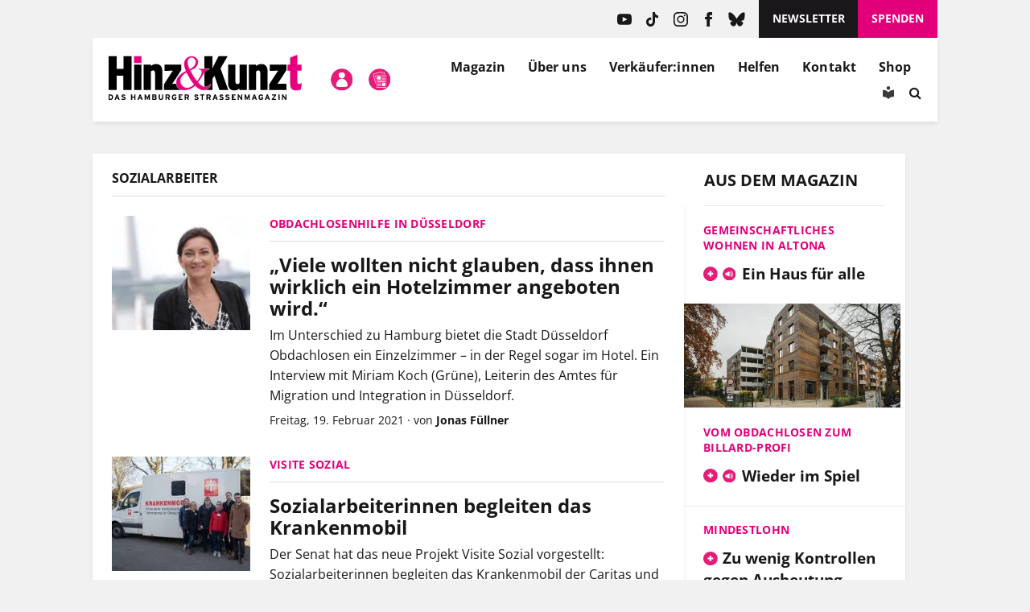

--- FILE ---
content_type: text/css
request_url: https://www.hinzundkunzt.de/wp-content/themes/hinz-und-kunzt-twentyfour/style.css?ver=1767855904
body_size: 42366
content:
@charset "UTF-8";
/*!
Theme Name: Hinz und Kunzt Twentyfour
Theme URI: http://www.hinzundkunzt.de
Author: Schokoladenseite.NET Visuelle Kommunikation GmbH
Author URI: http://schokoladenseite.net
Description: Hinz&Kunzt 2024 (xml import)
Version: 1.4.3
License: GNU General Public License v2 or later
License URI: http://www.gnu.org/licenses/gpl-2.0.html
Text Domain: hinz-und-kunzt-twentyfour
Bitbucket Theme URI: https://bitbucket.org/schokoladenseite/hinz-und-kunzt-twentyfour
*/
/*!
Theme Name: Hinz und Kunzt Twentyfour
Theme URI: http://www.hinzundkunzt.de
Author: Schokoladenseite.NET Visuelle Kommunikation GmbH
Author URI: http://schokoladenseite.net
Description: Hinz&Kunzt 2024 (xml import)
Version: 1.4.3
License: GNU General Public License v2 or later
License URI: http://www.gnu.org/licenses/gpl-2.0.html
Text Domain: hinz-und-kunzt-twentyfour
Bitbucket Theme URI: https://bitbucket.org/schokoladenseite/hinz-und-kunzt-twentyfour
*/.h1,.h2,.h3,.h4,.h5,.h6,.p,h1,h2,h3,h4,h5,h6,p{margin:0 0 1em}b,strong{font-weight:700}.entry-title,.h1,h1{font-size:2.5rem;line-height:1.2;margin:0 0 .5em}.h2,h2{font-size:1.4rem;margin:0 0 .5em}h2.-deko{font-family:Lora,serif;font-size:36px;hyphens:auto;line-height:1.2;padding-left:22px;position:relative}@media only screen and (max-width:768px){h2.-deko{font-size:26px}}h2.-deko:before{background-color:#e1007a;bottom:.22em;content:"";margin-left:-22px;position:absolute;top:.22em;width:9px}.h3,h3{font-size:1.25rem;margin:0 0 .5em}.p,p{line-height:1.6}.p+.h1,.p+.h2,.p+.h3,.p+.h4,.p+.h5,.p+.h6,.p+h1,.p+h2,.p+h3,.p+h4,.p+h5,.p+h6,p+.h1,p+.h2,p+.h3,p+.h4,p+.h5,p+.h6,p+h1,p+h2,p+h3,p+h4,p+h5,p+h6{margin-top:2em}hr{background:#dbdbdb;border:0;height:1px;margin:1.5rem 0}blockquote,hr{display:block;overflow:hidden}blockquote{border-left:5px solid #e1007a;font-size:1em;font-style:italic;line-height:1.3;margin:3rem 0;padding:0 1.5rem;width:auto}blockquote,blockquote.size--big{font-size:1.6em}blockquote.size--small{font-size:.875em}blockquote cite{display:block;font-size:.875rem;font-style:normal;margin:.3rem 0 0}blockquote p{margin-bottom:0}blockquote autor{font-size:1rem;margin:.3rem 0 0}@media (min-width:900px){blockquote.position--right{float:right;margin-left:1.5rem;padding:0 0 0 1.5rem;width:50%}blockquote.position--left{border-left:0;border-right:.1875rem solid #ececec;float:left;margin-right:1.5rem;padding:0 1.5rem 0 0;text-align:right;width:50%}}.pre{background-color:#303030;border-radius:3px;color:#e6be49;counter-reset:line;font-family:monospace;font-size:16px;margin:0!important;padding:15px 20px;position:relative}.pre:after{border-right:1px solid #5e5e5e;bottom:20px;content:"";left:40px;position:absolute;top:20px}.pre span{counter-increment:line;display:block;padding-left:35px}.pre span:before{color:#a0a0a0;content:counter(line);display:inline-block;margin-left:-34px;margin-right:25px}
/*!
Theme Name: Hinz und Kunzt Twentyfour
Theme URI: http://www.hinzundkunzt.de
Author: Schokoladenseite.NET Visuelle Kommunikation GmbH
Author URI: http://schokoladenseite.net
Description: Hinz&Kunzt 2024 (xml import)
Version: 1.4.3
License: GNU General Public License v2 or later
License URI: http://www.gnu.org/licenses/gpl-2.0.html
Text Domain: hinz-und-kunzt-twentyfour
Bitbucket Theme URI: https://bitbucket.org/schokoladenseite/hinz-und-kunzt-twentyfour
*/body,html{height:100%}body{min-height:100%}html{box-sizing:border-box;font-family:Open Sans,Helvetica Neue,Helvetica,Arial,sans-serif;height:100%;margin:0;overflow-x:hidden;overflow-y:scroll;padding:0;width:100%}*,:after,:before{box-sizing:inherit}body{background:#f1f1f1;color:#1a171b;font-size:100%;line-height:normal;-webkit-font-smoothing:antialiased;-moz-osx-font-smoothing:grayscale}.container{margin:0 auto;padding-left:10px;padding-right:10px}@media (min-width:650px){.container{padding-left:25px;padding-right:25px}}.container.-fullwidth{padding-left:0;padding-right:0}@media (min-width:650px){.container.-fullwidth{padding-left:25px;padding-right:25px}.container{width:620px}}@media (min-width:768px){.container{width:720px}}@media (min-width:992px){.container{width:920px}}@media (min-width:1160px){.container{width:1100px}}@media (min-width:1400px){.container{width:1300px}}@media (min-width:1700px){.container{width:1400px}}.container>.row{margin-top:40px}@media (min-width:992px){.container.container-2col{display:flex;flex-wrap:wrap;gap:40px}}.container.container-2col #primary{flex:0 0 auto}@media (min-width:992px){.container.container-2col #primary{width:65%}}@media (min-width:1160px){.container.container-2col #primary{width:70%}}.container.container-2col #secondary{flex:0 0 auto}@media (min-width:992px){.container.container-2col #secondary{width:calc(35% - 40px)}}@media (min-width:1160px){.container.container-2col #secondary{width:calc(30% - 40px)}}@media (min-width:992px){.container.container-1col{display:flex;flex-wrap:wrap}}.container.container-1col #primary{flex:0 0 auto}@media (min-width:992px){.container.container-1col #primary{width:100%}}@media (min-width:1160px){.container.container-1col #primary{width:100%}}.news-teaser{box-shadow:0 3px 6px -1px rgba(0,0,0,.1);padding:15px 25px 10px}.news-teaser .inner{display:flex;flex-direction:column;height:100%;position:relative}.news-teaser .inner .tag{border-bottom:1px solid #dedede;color:#e1007a;display:block;font-size:14px;font-weight:700;margin-bottom:15px;padding-bottom:12px;text-transform:uppercase}.news-teaser .inner .content{display:flex;flex-direction:column;height:100%}.news-teaser .inner .content .button-wrapper{margin-top:auto}.news-teaser .inner .content .button-wrapper .button{border-top:1px solid #dedede;display:block;margin-top:15px;padding-top:15px}.news-teaser.has-image a .inner{overflow:visible;position:relative;width:100%}.news-teaser.has-image a .inner .img-wrapper{display:block;margin:-15px -25px 15px;max-width:none;position:relative}.container-wrapper{padding:30px 0}@media (min-width:992px){.container-wrapper{padding:40px 0}}.container-wrapper.scrolldown-hint-news-wrapper{padding-bottom:0}@media (min-width:992px){.container-wrapper.scrolldown-hint-news-wrapper{display:none}}.container-wrapper.scrolldown-hint-news-wrapper .scrolldown-hint-news{display:flex;width:100%}.container-wrapper.scrolldown-hint-news-wrapper .scrolldown-hint-news a{background-color:#e1007a;color:#fff;flex:0 0 100%;font-weight:700;padding:15px 20px;position:relative}.container-wrapper.scrolldown-hint-news-wrapper .scrolldown-hint-news a:after{background-image:url("data:image/svg+xml;charset=utf-8,%3Csvg xmlns='http://www.w3.org/2000/svg' width='24' height='24' viewBox='0 0 24 24'%3E%3Ctitle%3Earrow-down%3C/title%3E%3Cg fill='none' stroke='%23fff' stroke-linecap='square' stroke-miterlimit='10' stroke-width='2'%3E%3Cpath stroke-linecap='butt' d='M12 2v20'/%3E%3Cpath d='m19 15-7 7-7-7'/%3E%3C/g%3E%3C/svg%3E");background-position:50%;background-repeat:no-repeat;content:"";height:100%;position:absolute;right:0;top:0;width:50px}.paper{background-color:#fff;box-shadow:0 3px 6px -1px rgba(0,0,0,.1)}.section-vk{display:flex;flex-direction:row;flex-wrap:wrap;gap:30px;justify-content:flex-start}.section-vk article{background-color:#ececec;flex:0 0 calc(50% - 15px)}@media (max-width:420px){.section-vk article{flex:0 0 100%}}@media (min-width:1024px){.section-vk article{flex:0 0 calc(33.33333% - 20px)}}.section-vk article figure{margin:0!important;padding-bottom:100%;position:relative;width:100%}.section-vk article figure .hasimg{border:5px solid #010101;z-index:10}.section-vk article figure .hasimg,.section-vk article figure .noimg{background-position:50%;background-size:cover;bottom:0;left:0;position:absolute;right:0;top:0}.section-vk article figure .noimg{background-image:url("data:image/svg+xml;charset=utf-8,%3Csvg xmlns='http://www.w3.org/2000/svg' width='281' height='279'%3E%3Cdefs%3E%3ClinearGradient id='b' x1='-.094' x2='.857' y1='.809' y2='-.096' gradientUnits='objectBoundingBox'%3E%3Cstop offset='0'/%3E%3Cstop offset='1' stop-color='%23545454'/%3E%3C/linearGradient%3E%3CclipPath id='a'%3E%3Cpath d='M0 0h281v279H0z'/%3E%3C/clipPath%3E%3C/defs%3E%3Cg clip-path='url(%23a)'%3E%3Cpath fill='%23fff' d='M0 0h281v279H0z'/%3E%3Cg data-name='Gruppe 2'%3E%3Cpath fill='%23dcdcdc' d='M0 0h281v279H0z'/%3E%3Cpath fill='url(%23b)' d='M98 31.662V-12.7L148.3-63h44.36Z' data-name='Differenzmenge 8' transform='translate(-97.999 63)'/%3E%3Cg data-name='Gruppe 1'%3E%3Cpath fill='%23222' d='M87.758 167v-12.85h1.494V167Zm15.266-9.809a3.2 3.2 0 0 1 2.4.831 3.72 3.72 0 0 1 .809 2.667V167h-1.442v-6.24a2.62 2.62 0 0 0-.505-1.753 1.87 1.87 0 0 0-1.5-.584 2.42 2.42 0 0 0-2.03.809 3.8 3.8 0 0 0-.633 2.382V167h-1.45v-6.24a3.3 3.3 0 0 0-.224-1.3 1.6 1.6 0 0 0-.668-.778 2.2 2.2 0 0 0-1.121-.259 2.7 2.7 0 0 0-1.538.4 2.2 2.2 0 0 0-.839 1.173 6.1 6.1 0 0 0-.259 1.904v5.1h-1.459v-9.633h1.178l.22 1.362h.079a2.9 2.9 0 0 1 .729-.844 3.2 3.2 0 0 1 .984-.519 3.8 3.8 0 0 1 1.16-.176 3.8 3.8 0 0 1 1.841.409 2.37 2.37 0 0 1 1.077 1.244h.079a3 3 0 0 1 1.3-1.244 4 4 0 0 1 1.812-.408m16.594 3.077h4.491v6.232a12.5 12.5 0 0 1-2.079.51 15.5 15.5 0 0 1-2.386.167 6.6 6.6 0 0 1-3.379-.8 5.15 5.15 0 0 1-2.087-2.277 8.05 8.05 0 0 1-.712-3.52 7.33 7.33 0 0 1 .787-3.48 5.56 5.56 0 0 1 2.276-2.307 7.3 7.3 0 0 1 3.582-.822 10 10 0 0 1 2.035.2 9 9 0 0 1 1.789.558l-.571 1.3a10.6 10.6 0 0 0-1.569-.527 7 7 0 0 0-1.771-.22 5.3 5.3 0 0 0-2.694.65 4.3 4.3 0 0 0-1.714 1.837 6.2 6.2 0 0 0-.593 2.813 7 7 0 0 0 .519 2.8 3.94 3.94 0 0 0 1.617 1.85 5.44 5.44 0 0 0 2.83.659 9.5 9.5 0 0 0 1.494-.1 11 11 0 0 0 1.134-.242V161.6h-3Zm11.082-3.077a3.9 3.9 0 0 1 2.109.545 3.53 3.53 0 0 1 1.345 1.525 5.3 5.3 0 0 1 .466 2.29v.905h-6.652a3.78 3.78 0 0 0 .844 2.584 2.97 2.97 0 0 0 2.3.888 7 7 0 0 0 1.617-.167 9 9 0 0 0 1.459-.492v1.283a7 7 0 0 1-1.446.475 8.4 8.4 0 0 1-1.692.149 4.95 4.95 0 0 1-2.421-.567 3.9 3.9 0 0 1-1.6-1.666 5.8 5.8 0 0 1-.571-2.689 6.4 6.4 0 0 1 .523-2.694 4.02 4.02 0 0 1 1.477-1.753 4.05 4.05 0 0 1 2.242-.616m-.018 1.2a2.4 2.4 0 0 0-1.863.765 3.6 3.6 0 0 0-.826 2.136h5.1a4.2 4.2 0 0 0-.268-1.516 2.18 2.18 0 0 0-.787-1.02 2.33 2.33 0 0 0-1.354-.369Zm9.845 8.785a3.61 3.61 0 0 1-2.9-1.248 5.58 5.58 0 0 1-1.068-3.709 5.63 5.63 0 0 1 1.09-3.757 3.63 3.63 0 0 1 2.9-1.27 4 4 0 0 1 1.336.2 3.3 3.3 0 0 1 .984.541 3.4 3.4 0 0 1 .694.769h.105q-.035-.272-.07-.747t-.035-.773v-3.858h1.459V167h-1.172l-.22-1.371h-.062a3.4 3.4 0 0 1-.69.782 3.2 3.2 0 0 1-.993.558 4 4 0 0 1-1.358.207m.229-1.213a2.53 2.53 0 0 0 2.188-.879 4.4 4.4 0 0 0 .642-2.61v-.264a5.4 5.4 0 0 0-.611-2.821 2.4 2.4 0 0 0-2.219-.989 2.24 2.24 0 0 0-2.013 1.033 5.14 5.14 0 0 0-.668 2.817 4.8 4.8 0 0 0 .664 2.75 2.28 2.28 0 0 0 2.017.963m11.065-8.772a3.9 3.9 0 0 1 2.109.545 3.53 3.53 0 0 1 1.345 1.525 5.3 5.3 0 0 1 .466 2.29v.905h-6.653a3.78 3.78 0 0 0 .844 2.584 2.97 2.97 0 0 0 2.3.888 7 7 0 0 0 1.617-.167 9 9 0 0 0 1.459-.492v1.283a7 7 0 0 1-1.446.475 8.4 8.4 0 0 1-1.692.149 4.95 4.95 0 0 1-2.421-.567 3.9 3.9 0 0 1-1.6-1.666 5.8 5.8 0 0 1-.571-2.689 6.4 6.4 0 0 1 .522-2.694 4.02 4.02 0 0 1 1.477-1.753 4.05 4.05 0 0 1 2.244-.616m-.018 1.2a2.4 2.4 0 0 0-1.863.765 3.6 3.6 0 0 0-.826 2.136h5.1a4.2 4.2 0 0 0-.268-1.516 2.18 2.18 0 0 0-.787-1.02 2.33 2.33 0 0 0-1.359-.369Zm10.978-1.2a3.62 3.62 0 0 1 2.593.839 3.59 3.59 0 0 1 .879 2.694V167h-1.441v-6.179a2.59 2.59 0 0 0-.549-1.8 2.18 2.18 0 0 0-1.683-.6 2.59 2.59 0 0 0-2.25.905 4.47 4.47 0 0 0-.65 2.628V167h-1.46v-9.633h1.18l.22 1.389h.08a2.9 2.9 0 0 1 .782-.857 3.5 3.5 0 0 1 1.063-.527 4.2 4.2 0 0 1 1.236-.181m7.928-3.867v7.1q0 .352-.026.857t-.044.892h.061q.185-.229.541-.677t.6-.721l3.2-3.41h1.714l-3.875 4.115 4.157 5.52h-1.758l-3.4-4.562-1.17 1.073V167h-1.45v-13.676Zm11.716 3.867a3.9 3.9 0 0 1 2.109.545 3.53 3.53 0 0 1 1.345 1.525 5.3 5.3 0 0 1 .466 2.29v.905h-6.654a3.78 3.78 0 0 0 .844 2.584 2.97 2.97 0 0 0 2.3.888 7 7 0 0 0 1.617-.167 9 9 0 0 0 1.459-.492v1.283a7 7 0 0 1-1.446.475 8.4 8.4 0 0 1-1.692.149 4.95 4.95 0 0 1-2.421-.567 3.9 3.9 0 0 1-1.6-1.666 5.8 5.8 0 0 1-.571-2.689 6.4 6.4 0 0 1 .519-2.694 4.02 4.02 0 0 1 1.477-1.753 4.05 4.05 0 0 1 2.248-.616m-.018 1.2a2.4 2.4 0 0 0-1.863.765 3.6 3.6 0 0 0-.826 2.136h5.1a4.2 4.2 0 0 0-.268-1.516 2.18 2.18 0 0 0-.787-1.02 2.33 2.33 0 0 0-1.356-.369Zm10.978-1.2a3.62 3.62 0 0 1 2.593.839 3.59 3.59 0 0 1 .879 2.694V167h-1.441v-6.179a2.59 2.59 0 0 0-.549-1.8 2.18 2.18 0 0 0-1.683-.6 2.59 2.59 0 0 0-2.25.905 4.47 4.47 0 0 0-.65 2.628V167h-1.459v-9.633H190l.22 1.389h.079a2.9 2.9 0 0 1 .782-.857 3.5 3.5 0 0 1 1.063-.527 4.2 4.2 0 0 1 1.241-.181' data-name='Pfad 9' opacity='.57'/%3E%3Cg opacity='.54'%3E%3Cpath d='M75.01 140.3v-11.384h-5.454V140.3h-6.565v-27.162h6.565v10.139h5.48v-10.139h6.565V140.3Zm8.71 0v-20.385h5.983V140.3Z' data-name='Pfad 3'/%3E%3Cpath fill='%23e6007e' d='M83.72 118.565v-5.427h5.983v5.427Z' data-name='Pfad 4'/%3E%3Cpath d='M100.743 140.3v-13.4c0-1.562-.5-2.277-1.483-2.277a2.74 2.74 0 0 0-1.853.768v14.9h-5.983v-20.376h5.983v1.165a5.9 5.9 0 0 1 4.156-1.588c3.389 0 5.162 2.012 5.162 6.354v14.427h-5.983Zm7.227 0v-4.421l4.183-6.433a103 103 0 0 1 3.177-4.659c-1.085.026-2.806.106-4.183.106h-2.674v-4.978h13.581v4.423l-4.156 6.433c-1.324 2.012-2.409 3.6-3.23 4.659 1.085-.026 2.806-.106 4.183-.106h3.173v4.977H107.97Zm45.138 0-3.918-11.41-1.641 2.356v9.054h-6.565v-27.162h6.565v3.177c0 2.489-.026 4.765-.106 6.83.821-2.012 2.356-4.977 3.495-7.068l1.586-2.939h7.333l-5.824 9.848 6.327 17.314h-7.254Z' data-name='Pfad 5'/%3E%3Cpath d='M169.468 140.3v-1.165a5.97 5.97 0 0 1-4.183 1.588c-3.389 0-5.109-2.012-5.109-6.354v-14.453h5.983v13.4c0 1.562.5 2.277 1.483 2.277a2.74 2.74 0 0 0 1.853-.768v-14.9h5.981V140.3h-6.009Zm16.917 0v-13.4c0-1.562-.5-2.277-1.483-2.277a2.74 2.74 0 0 0-1.853.768v14.9h-5.957v-20.375h5.984v1.165a5.9 5.9 0 0 1 4.156-1.588c3.389 0 5.162 2.012 5.162 6.354v14.427h-6.01Zm7.227 0v-4.421l4.183-6.433a103 103 0 0 1 3.177-4.659c-1.085.026-2.806.106-4.183.106h-2.674v-4.977h13.581v4.421l-4.156 6.433c-1.324 2.012-2.409 3.6-3.23 4.659 1.085-.026 2.806-.106 4.183-.106h3.177v4.977z' data-name='Pfad 6'/%3E%3Cpath fill='%23e6007e' d='M219.503 139.9a9.8 9.8 0 0 1-4 .821c-3.15 0-4.765-1.641-4.765-5.427V124.84h-2.248v-4.924h2.25v-5.639l5.798-2.277v7.916h3.442v4.924h-3.442v8.922c0 1.244.477 1.694 1.35 1.694a3.9 3.9 0 0 0 2.25-.768l-.635 5.215Z' data-name='Pfad 7'/%3E%3Cpath fill='%23e6007e' stroke='%23fff' d='M144.715 123.912a4.23 4.23 0 0 0-3.786 2.356l-1.032 1.827a39 39 0 0 1-4.024 5.983c.371.556 2.965 3.68 5.957 3.68 2.091 0 2.886-.927 3.865-2.118l.609.45c-.053.159-1.8 4.527-6.062 4.527-3.256 0-5.665-2.436-6.83-3.627a12.45 12.45 0 0 1-8.922 3.627c-2.462 0-6.618-1.032-6.618-6.274 0-4.156 3.653-6.91 6.3-8.419l1.535-.874c-.874-2.436-1.4-3.759-1.4-5.665a6.136 6.136 0 0 1 6.139-6.273c2.939 0 5.454 1.747 5.454 4.792 0 3.918-3.653 5.665-6.221 6.883a45.5 45.5 0 0 0 5.295 8.233c1.165-1.509 3.653-4.792 3.653-7.227 0-1.509-1.085-1.721-2.568-1.827v-.847h8.683v.793Zm-18 14.64c.927 0 2.886-.291 5.665-2.594a57.4 57.4 0 0 1-6.115-9.557c-1.8 1.165-4.739 2.992-4.739 6.513a5.46 5.46 0 0 0 5.187 5.639Zm2.33-15.063c1.085-.556 4.686-2.436 4.686-5.745a3.215 3.215 0 0 0-3.177-3.362c-1.641 0-3.124 1.006-3.124 3.468a13.9 13.9 0 0 0 1.613 5.64Z' data-name='Pfad 8'/%3E%3C/g%3E%3C/g%3E%3C/g%3E%3C/g%3E%3C/svg%3E");z-index:9}.section-vk article h2{color:#1a171b!important;font-size:16px!important;margin-bottom:0!important;padding:12px;text-align:center}.single-verkaeufer_in .site-main .section article{display:flex;flex-direction:column}.single-verkaeufer_in article .person-img{flex-shrink:0;height:202px;margin:0 30px 0 0;position:relative;width:202px}.single-verkaeufer_in article .person-img .hasimg{background-position:50%;background-size:cover;bottom:0;left:0;position:absolute;right:0;top:0;z-index:10}.single-verkaeufer_in article .person-img .noimg{background-image:url("data:image/svg+xml;charset=utf-8,%3Csvg xmlns='http://www.w3.org/2000/svg' width='24' height='24' viewBox='0 0 24 24'%3E%3Ctitle%3Eperson_outline%3C/title%3E%3Cpath fill='%23c9c9c9' d='M12 5.9a2.1 2.1 0 1 1 0 4.2 2.1 2.1 0 0 1 0-4.2m0 9c2.97 0 6.1 1.46 6.1 2.1v1.1H5.9V17c0-.64 3.13-2.1 6.1-2.1M12 4C9.79 4 8 5.79 8 8s1.79 4 4 4 4-1.79 4-4-1.79-4-4-4m0 9c-2.67 0-8 1.34-8 4v3h16v-3c0-2.66-5.33-4-8-4'/%3E%3C/svg%3E");background-position:50%;background-size:cover;bottom:0;left:0;position:absolute;right:0;top:0}.single-verkaeufer_in .person-header .verkaufer_innenseite{background-color:#efefef;border-radius:5px;display:inline-block;font-size:14px;font-weight:700;margin-bottom:12px;padding:7px 10px}.single-verkaeufer_in .person-header .person-header-wrapper .person-content h1{margin-bottom:15px}.single-verkaeufer_in #paypal-me-link{background:#e1007a;border:none;border-radius:0;color:#fff;cursor:pointer;display:inline-block;font-family:Georgia,serif;font-size:16px;font-weight:700;margin:0;padding:15px!important;text-shadow:none;white-space:normal;width:auto}.single-verkaeufer_in .content-area{padding-right:0;width:100%}.single-verkaeufer_in .person-header .person-header-wrapper{border:3px solid #dbdbdb;display:flex;margin-bottom:20px;padding:30px}.single-verkaeufer_in .person-paypal{border:3px solid #179bd7;padding:30px}.single-verkaeufer_in .person-paypal .ausgabe-cover{float:left;margin-right:30px;width:202px}.single-verkaeufer_in .person-paypal .paypal-logo{display:inline;height:22px;margin-bottom:-5px}.single-verkaeufer_in .person-paypal .ausgabe-content h2{position:relative}.single-verkaeufer_in .person-paypal .ausgabe-content .ausgabe strong{font-style:italic}.single-verkaeufer_in .person-paypal .ausgabe-content .ausgabe+p{margin-bottom:0}.single-verkaeufer_in .person-paypal .ausgabe-content .ausgabe-nr{color:#e1007a;margin-bottom:1rem}@media (max-width:768px){.single-verkaeufer_in .person-header .person-header-wrapper{align-items:center;display:flex;flex-direction:column}.single-verkaeufer_in .person-header .person-header-wrapper .person-img{margin-right:0}.single-verkaeufer_in .person-header .person-header-wrapper .person-content{text-align:center}.single-verkaeufer_in .person-header .verkaufer_innenseite{margin-top:20px}.single-verkaeufer_in .person-header{order:2}.single-verkaeufer_in .person-paypal{align-items:center;display:flex;flex-direction:column;margin-bottom:30px;order:1}.single-verkaeufer_in .person-paypal .ausgabe-cover{margin-bottom:20px;margin-right:0}.single-verkaeufer_in .person-paypal .ausgabe-content{text-align:center}.single-verkaeufer_in .person-paypal .ausgabe-content h2{margin-top:0}}.paywall-text-wrapper{position:relative}.paywall-text-wrapper>p:first-child{font-weight:700}.paywall-info{background-color:#fff9aa;margin-bottom:30px;padding:25px;position:relative}.paywall-info:before{background:linear-gradient(0deg,#fff,transparent);bottom:0;content:"";height:200px;left:0;position:absolute;right:0;top:-200px;z-index:10}.paywall-info>:last-child{margin-bottom:0;padding-bottom:0}@media (max-width:650px){.home #main,.home .slick-slider-header{margin-top:-21px}}.slider-header .section--block{background-color:#1a171b;position:relative}@media (max-width:650px){.slider-header .section--block{background-image:url("data:image/svg+xml;charset=utf-8,%3Csvg xmlns='http://www.w3.org/2000/svg' xml:space='preserve' id='L4' width='52' height='12' x='0' y='0' viewBox='0 0 52 12'%3E%3Cstyle%3E.st0{fill:%23fff}%3C/style%3E%3Ccircle cx='6' cy='6' r='6' class='st0'%3E%3Canimate fill='remove' accumulate='none' additive='replace' attributeName='opacity' begin='.1' calcMode='linear' dur='1s' repeatCount='indefinite' restart='always' values='0;1;0'/%3E%3C/circle%3E%3Ccircle cx='26' cy='6' r='6' class='st0'%3E%3Canimate fill='remove' accumulate='none' additive='replace' attributeName='opacity' begin='.2' calcMode='linear' dur='1s' repeatCount='indefinite' restart='always' values='0;1;0'/%3E%3C/circle%3E%3Ccircle cx='46' cy='6' r='6' class='st0'%3E%3Canimate fill='remove' accumulate='none' additive='replace' attributeName='opacity' begin='.3' calcMode='linear' dur='1s' repeatCount='indefinite' restart='always' values='0;1;0'/%3E%3C/circle%3E%3C/svg%3E");background-position:50%;background-repeat:no-repeat;background-size:60px}.slider-header .section--block.loaded{background-image:none}}@media (min-width:650px){.slider-header .section--block{background-image:url("data:image/svg+xml;charset=utf-8,%3Csvg xmlns='http://www.w3.org/2000/svg' xml:space='preserve' id='L4' width='52' height='12' x='0' y='0' viewBox='0 0 52 12'%3E%3Cstyle%3E.st0{fill:%23fff}%3C/style%3E%3Ccircle cx='6' cy='6' r='6' class='st0'%3E%3Canimate fill='remove' accumulate='none' additive='replace' attributeName='opacity' begin='.1' calcMode='linear' dur='1s' repeatCount='indefinite' restart='always' values='0;1;0'/%3E%3C/circle%3E%3Ccircle cx='26' cy='6' r='6' class='st0'%3E%3Canimate fill='remove' accumulate='none' additive='replace' attributeName='opacity' begin='.2' calcMode='linear' dur='1s' repeatCount='indefinite' restart='always' values='0;1;0'/%3E%3C/circle%3E%3Ccircle cx='46' cy='6' r='6' class='st0'%3E%3Canimate fill='remove' accumulate='none' additive='replace' attributeName='opacity' begin='.3' calcMode='linear' dur='1s' repeatCount='indefinite' restart='always' values='0;1;0'/%3E%3C/circle%3E%3C/svg%3E");background-position:50%;background-repeat:no-repeat;background-size:60px}.slider-header .section--block.loaded{background-image:none}.slider-header .section--block{height:400px}}@media (min-width:992px){.slider-header .section--block{height:450px}}@media (min-width:1160px){.slider-header .section--block{height:550px}}@media (max-width:650px){.slider-header .section--block .ausgabe-nr{display:none}}.slider-header .section--block .ausgabe-nr,.slider-header .section--block .ausgabe-nr-mobile{background-color:#e1007a;color:#fff;font-size:14px;font-weight:400;left:auto;padding:10px 15px;position:absolute;right:25px;top:25px;transition:background-color .3s;z-index:35}@media (min-width:768px){.slider-header .section--block .ausgabe-nr,.slider-header .section--block .ausgabe-nr-mobile{font-size:16px}}@media (min-width:1160px){.slider-header .section--block .ausgabe-nr,.slider-header .section--block .ausgabe-nr-mobile{font-size:20px}}.slider-header .section--block .ausgabe-nr-mobile:hover,.slider-header .section--block .ausgabe-nr:hover{background-color:#ff068d}.slider-header .section--block .ausgabe-nr-mobile>span,.slider-header .section--block .ausgabe-nr>span{padding-right:40px;position:relative}.slider-header .section--block .ausgabe-nr-mobile>span:after,.slider-header .section--block .ausgabe-nr>span:after{background-image:url("data:image/svg+xml;charset=utf-8,%3Csvg xmlns='http://www.w3.org/2000/svg' width='16.151' height='13.144' viewBox='0 0 16.151 13.144'%3E%3Cpath fill='%23fff' d='m8.165 11.729 4.116-4.116H0v-2h12.365l-4.2-4.2L9.579-.001l6.573 6.572-6.573 6.573Z' data-name='Vereinigungsmenge 1'/%3E%3C/svg%3E");background-position:50%;background-repeat:no-repeat;background-size:1em;bottom:0;content:"";display:block;left:auto;margin-left:auto;position:absolute;right:0;top:0;width:30px}.slider-header .section--block .ausgabe-nr-mobile>span span.title-short,.slider-header .section--block .ausgabe-nr>span span.title-short{color:#fff}@media (min-width:650px){.slider-header .section--block .ausgabe-nr-mobile>span span.title-short,.slider-header .section--block .ausgabe-nr>span span.title-short{display:none}}.slider-header .section--block .ausgabe-nr-mobile>span span.title-long,.slider-header .section--block .ausgabe-nr>span span.title-long{display:none}@media (min-width:650px){.slider-header .section--block .ausgabe-nr-mobile>span span.title-long,.slider-header .section--block .ausgabe-nr>span span.title-long{display:inline-block}}.slider-header .section--block .slick-slider-header{height:100%;overflow:hidden;position:relative;visibility:hidden}@media (max-width:650px){.slider-header .section--block .slick-slider-header.animation .slick-list .slick-track{animation:bait 2s infinite;-webkit-transform:translateZ(0)}}.slider-header .section--block .slick-slider-header .slick-list,.slider-header .section--block .slick-slider-header .slick-list .slick-track{height:100%}.slider-header .section--block .slick-slider-header .slick-list .slick-track article.heft-slide{position:relative}@media (max-width:650px){.slider-header .section--block .slick-slider-header .slick-list .slick-track article.heft-slide{height:calc(100vh - 160px)}}.slider-header .section--block .slick-slider-header .slick-list .slick-track article.heft-slide a.heft-slide-click-overlay{bottom:0;left:0;position:absolute;right:0;top:0;z-index:99}.slider-header .section--block .slick-slider-header .slick-list .slick-track article.heft-slide .inner{background-color:#1a171b;color:#fff;display:flex;flex-wrap:nowrap;height:100%;padding:25px 25px 35px}@media (max-width:650px){.slider-header .section--block .slick-slider-header .slick-list .slick-track article.heft-slide .inner{display:block;padding:0}}.slider-header .section--block .slick-slider-header .slick-list .slick-track article.heft-slide .inner figure{align-self:start;flex:0 0 auto;height:100%;margin:0;position:relative;z-index:10}@media (min-width:320px) and (max-width:650px){.slider-header .section--block .slick-slider-header .slick-list .slick-track article.heft-slide .inner figure{height:85%;width:100%}.slider-header .section--block .slick-slider-header .slick-list .slick-track article.heft-slide .inner figure img{align-self:center!important;margin-left:auto;margin-right:auto;max-height:100%;width:auto!important}}.slider-header .section--block .slick-slider-header .slick-list .slick-track article.heft-slide .inner figure .ausgabe-nr-mobile{bottom:25px;height:40px;left:25px;margin-bottom:auto;position:absolute;right:auto;top:auto}@media (min-width:650px){.slider-header .section--block .slick-slider-header .slick-list .slick-track article.heft-slide .inner figure .ausgabe-nr-mobile{display:none}}@media (max-width:650px){.slider-header .section--block .slick-slider-header .slick-list .slick-track article.heft-slide .inner figure img{height:auto;width:100%}}@media (min-width:420px){.slider-header .section--block .slick-slider-header .slick-list .slick-track article.heft-slide .inner figure img{height:550px;margin-left:auto;margin-right:auto;width:auto}}@media (min-width:650px){.slider-header .section--block .slick-slider-header .slick-list .slick-track article.heft-slide .inner figure img{height:100%;width:auto}}.slider-header .section--block .slick-slider-header .slick-list .slick-track article.heft-slide .inner .slide-content{align-self:flex-end;margin-left:0;margin-right:30px;z-index:10}@media (max-width:650px){.slider-header .section--block .slick-slider-header .slick-list .slick-track article.heft-slide .inner .slide-content{height:100%;margin-left:0;padding:20px 25px 35px;position:relative;width:100%;z-index:99}.slider-header .section--block .slick-slider-header .slick-list .slick-track article.heft-slide .inner .slide-content p{display:none}}@media (min-width:650px){.slider-header .section--block .slick-slider-header .slick-list .slick-track article.heft-slide .inner .slide-content{margin-left:30px;width:auto}}@media (min-width:768px){.slider-header .section--block .slick-slider-header .slick-list .slick-track article.heft-slide .inner .slide-content{margin-left:40px}}.slider-header .section--block .slick-slider-header .slick-list .slick-track article.heft-slide .inner .slide-content h1,.slider-header .section--block .slick-slider-header .slick-list .slick-track article.heft-slide .inner .slide-content h2{font-size:20px;margin-bottom:5px}@media (min-width:992px){.slider-header .section--block .slick-slider-header .slick-list .slick-track article.heft-slide .inner .slide-content h1,.slider-header .section--block .slick-slider-header .slick-list .slick-track article.heft-slide .inner .slide-content h2{font-size:30px}}@media (min-width:1160px){.slider-header .section--block .slick-slider-header .slick-list .slick-track article.heft-slide .inner .slide-content h1,.slider-header .section--block .slick-slider-header .slick-list .slick-track article.heft-slide .inner .slide-content h2{font-size:39px;margin-bottom:10px}}@media (min-width:1400px){.slider-header .section--block .slick-slider-header .slick-list .slick-track article.heft-slide .inner .slide-content h1,.slider-header .section--block .slick-slider-header .slick-list .slick-track article.heft-slide .inner .slide-content h2{font-size:44px}}.slider-header .section--block .slick-slider-header .slick-list .slick-track article.heft-slide .inner .slide-content p{font-size:14px;font-weight:400;margin-bottom:0}@media (min-width:768px){.slider-header .section--block .slick-slider-header .slick-list .slick-track article.heft-slide .inner .slide-content p{font-size:16px}}@media (min-width:992px){.slider-header .section--block .slick-slider-header .slick-list .slick-track article.heft-slide .inner .slide-content p{font-size:16px}}@media (min-width:1160px){.slider-header .section--block .slick-slider-header .slick-list .slick-track article.heft-slide .inner .slide-content p{font-size:20px}}@media (min-width:1400px){.slider-header .section--block .slick-slider-header .slick-list .slick-track article.heft-slide .inner .slide-content p{font-size:22px}}.slider-header .section--block .slick-slider-header .slick-list .slick-track article.heft-slide .inner .slide-content .button{margin-top:1em}.slider-header .section--block .slick-slider-header .slick-list .slick-track article.heft-slide .inner .slider-heft-blur{bottom:0;filter:blur(20px);left:0;position:absolute;right:0;top:0;z-index:5}.slider-header .section--block .slick-slider-header .slick-list .slick-track article.heft-slide .inner .slider-heft-blur figure{background-position:50%;background-size:cover;height:100%;margin:0;opacity:.2}@media (min-width:650px){.slider-header .section--block .slick-slider-header .slick-list .slick-track article.heft-slide .inner .slider-heft-blur figure{opacity:.3}}.slider-header .section--block .slick-slider-header .slick-list .slick-track article.article-slide{display:block;position:relative}@media (max-width:650px){.slider-header .section--block .slick-slider-header .slick-list .slick-track article.article-slide{height:calc(100vh - 160px)}}.slider-header .section--block .slick-slider-header .slick-list .slick-track article.article-slide a.ausgabe-nr-mobile{color:#fff;position:absolute;right:20px;top:20px}@media (min-width:650px){.slider-header .section--block .slick-slider-header .slick-list .slick-track article.article-slide a.ausgabe-nr-mobile{display:none!important}}.slider-header .section--block .slick-slider-header .slick-list .slick-track article.article-slide .inner{display:flex;height:100%;position:relative}.slider-header .section--block .slick-slider-header .slick-list .slick-track article.article-slide .inner .bg{bottom:0;left:0;overflow:hidden;position:absolute;right:0;top:0;z-index:1}.slider-header .section--block .slick-slider-header .slick-list .slick-track article.article-slide .inner .bg img{height:100%;object-fit:cover;width:100%}@media (min-width:650px){.slider-header .section--block .slick-slider-header .slick-list .slick-track article.article-slide .inner .bg.-mobile{display:none}}.slider-header .section--block .slick-slider-header .slick-list .slick-track article.article-slide .inner .bg.-tablet{display:none}@media (min-width:650px){.slider-header .section--block .slick-slider-header .slick-list .slick-track article.article-slide .inner .bg.-tablet{display:block}}.slider-header .section--block .slick-slider-header .slick-list .slick-track article.article-slide .inner .slide-content{align-self:flex-end;background:linear-gradient(0deg,rgba(26,23,27,.9),rgba(26,23,27,0));color:#fff;padding:100px 55px 35px;position:relative;width:100%;z-index:2}@media (max-width:650px){.slider-header .section--block .slick-slider-header .slick-list .slick-track article.article-slide .inner .slide-content{padding:15px 15px 30px}}.slider-header .section--block .slick-slider-header .slick-list .slick-track article.article-slide .inner .slide-content h2{font-size:30px;margin-bottom:5px}@media (min-width:650px){.slider-header .section--block .slick-slider-header .slick-list .slick-track article.article-slide .inner .slide-content h2{font-size:26px}}@media (min-width:768px){.slider-header .section--block .slick-slider-header .slick-list .slick-track article.article-slide .inner .slide-content h2{font-size:30px}}@media (min-width:1160px){.slider-header .section--block .slick-slider-header .slick-list .slick-track article.article-slide .inner .slide-content h2{font-size:39px;margin-bottom:10px}}@media (min-width:1400px){.slider-header .section--block .slick-slider-header .slick-list .slick-track article.article-slide .inner .slide-content h2{font-size:44px}}.slider-header .section--block .slick-slider-header .slick-list .slick-track article.article-slide .inner .slide-content p{font-size:16px;font-weight:400;margin-bottom:0}@media (min-width:768px){.slider-header .section--block .slick-slider-header .slick-list .slick-track article.article-slide .inner .slide-content p{font-size:16px}}@media (min-width:1160px){.slider-header .section--block .slick-slider-header .slick-list .slick-track article.article-slide .inner .slide-content p{font-size:20px}}@media (min-width:1400px){.slider-header .section--block .slick-slider-header .slick-list .slick-track article.article-slide .inner .slide-content p{font-size:22px}}.slider-header .section--block .slick-slider-header .slick-list .slick-track article.article-slide .inner .slide-content .button{display:none}@media (max-width:650px){.slider-header .section--block .slick-slider-header .slick-list .slick-track article.article-slide .inner .slide-content .button{margin-top:15px}}.slider-header .section--block .slick-slider-header button.slick-arrow{background-color:transparent;background-color:#e1007a;background-position:50%;background-repeat:no-repeat;background-size:20px;border:0;bottom:0;cursor:pointer;height:60px;margin-top:-30px;overflow:hidden;position:absolute;text-indent:300px;top:50%;transition:width .3s;width:36px;z-index:10}@media (hover:hover){.slider-header .section--block .slick-slider-header button.slick-arrow:hover{width:60px}}@media (max-width:650px){.slider-header .section--block .slick-slider-header button.slick-arrow{display:none!important}}.slider-header .section--block .slick-slider-header button.slick-arrow.slick-prev{background-image:url("data:image/svg+xml;charset=utf-8,%3Csvg xmlns='http://www.w3.org/2000/svg' width='24' height='24' viewBox='0 0 24 24'%3E%3Ctitle%3Earrow-left%3C/title%3E%3Cg fill='none' stroke='%23fff' stroke-linecap='square' stroke-miterlimit='10' stroke-width='2'%3E%3Cpath stroke-linecap='butt' d='M22 12H2'/%3E%3Cpath d='m9 19-7-7 7-7'/%3E%3C/g%3E%3C/svg%3E");border-bottom-right-radius:10px;border-top-right-radius:10px;left:0}.slider-header .section--block .slick-slider-header button.slick-arrow.slick-next{background-image:url("data:image/svg+xml;charset=utf-8,%3Csvg xmlns='http://www.w3.org/2000/svg' width='24' height='24' viewBox='0 0 24 24'%3E%3Ctitle%3Earrow-right%3C/title%3E%3Cg fill='none' stroke='%23fff' stroke-linecap='square' stroke-miterlimit='10' stroke-width='2'%3E%3Cpath stroke-linecap='butt' d='M2 12h20'/%3E%3Cpath d='m15 5 7 7-7 7'/%3E%3C/g%3E%3C/svg%3E");border-bottom-left-radius:10px;border-top-left-radius:10px;right:0}.slider-header .section--block .slick-slider-header ul.slick-dots{background-color:rgba(225,0,122,.45);bottom:0!important;display:flex!important;height:12px;left:0!important;margin:0!important;overflow:hidden;padding:0!important;position:absolute!important;right:0!important}.slider-header .section--block .slick-slider-header ul.slick-dots li{display:flex;flex-grow:1!important;height:100%;list-style:none}.slider-header .section--block .slick-slider-header ul.slick-dots li button{background-color:transparent!important;border:0!important;cursor:pointer;height:100%;overflow:hidden;text-indent:-2000px;transition:background-color .3s;width:100%}.slider-header .section--block .slick-slider-header ul.slick-dots li button:hover{background-color:rgba(225,0,122,.4)!important}.slider-header .section--block .slick-slider-header ul.slick-dots li.slick-active button{background-color:#e1007a!important}div.slick-slider-header.oneslide.slick-initialized.slick-slider.slick-dotted>ul{display:none!important}@keyframes bait{0%{left:0}50%{left:-50px}to{left:0}}@media (max-width:650px){body.home #masthead{padding:0}body.home #masthead .main-navigation.-addon,body.home #masthead .site-branding{display:none}}.search-article+.search-article{border-top:1px solid #dedede;padding-top:2.25rem}.entry-content{position:relative}

/*!
Theme Name: Hinz und Kunzt Twentyfour
Theme URI: http://www.hinzundkunzt.de
Author: Schokoladenseite.NET Visuelle Kommunikation GmbH
Author URI: http://schokoladenseite.net
Description: Hinz&Kunzt 2024 (xml import)
Version: 1.4.3
License: GNU General Public License v2 or later
License URI: http://www.gnu.org/licenses/gpl-2.0.html
Text Domain: hinz-und-kunzt-twentyfour
Bitbucket Theme URI: https://bitbucket.org/schokoladenseite/hinz-und-kunzt-twentyfour
*/@media only screen and (max-width:650px){.heft-template-default .site-header .main-navigation.-addon,.heft-template-default .site-header .site-branding{display:none}.heft-template-default .site-header{margin-top:-2px}}.toggle-content{background:linear-gradient(0deg,#fff,#fff 37%,hsla(0,0%,100%,0));bottom:0;display:block;height:50%;margin-bottom:0;position:absolute;width:100%}.toggle-content.toggled{height:0;transition:height .2s}.toggle-content .continue-btn{bottom:0;position:absolute}.heft-template-default .heft-blog-list .image-text .post-listing__thumb--md{display:none}@media only screen and (min-width:650px){.heft-template-default .heft-blog-list .image-text .post-listing__thumb--md{display:block}}.heft-template-default .post-listing{padding:0}.heft-template-default .post-listing .slider-header .section--block .slick-slider-header .slick-list .slick-track article.article-slide{margin-bottom:0}@media only screen and (max-width:650px){.heft-template-default .post-listing .slider-header .section--block .slick-slider-header .slick-list .slick-track article.article-slide .slide-content{margin-bottom:0;padding:100px 25px 25px}}@media only screen and (min-width:992px){.heft-template-default .post-listing .slider-header .section--block .slick-slider-header .slick-list .slick-track article.article-slide .slide-content{padding:100px 55px 55px}}.heft-template-default .post-listing .slider-header .section--block .slick-slider-header .slick-list .slick-track article.article-slide .slide-content h3{font-size:1.4rem}.heft-template-default .post-listing .slider-header .section--block .slick-slider-header .slick-list .slick-track article.article-slide .slide-content p,.heft-template-default .post-listing .slider-header .section--block .slick-slider-header .slick-list .slick-track article.article-slide .slide-content p span{display:inline-block;font-size:1.2rem;line-height:1.3}.heft-blog-list.__fotostrecke .image-text .post-listing__thumb,.heft-blog-list.__momentaufnahme .image-text .post-listing__thumb{margin-bottom:0}.heft-blog-list.__fotostrecke .image-text .post-listing__thumb--xs,.heft-blog-list.__momentaufnahme .image-text .post-listing__thumb--xs{display:block}@media (min-width:650px){.heft-blog-list.__fotostrecke .image-text .post-listing__thumb--xs,.heft-blog-list.__momentaufnahme .image-text .post-listing__thumb--xs{display:none}}.heft-blog-list.__fotostrecke .image-text .post-listing__thumb--md,.heft-blog-list.__momentaufnahme .image-text .post-listing__thumb--md{display:none}@media (min-width:650px){.heft-blog-list.__fotostrecke .image-text .post-listing__thumb--md,.heft-blog-list.__momentaufnahme .image-text .post-listing__thumb--md{display:block}}.heft-blog-list.__fotostrecke .image-text .post-listing__content,.heft-blog-list.__momentaufnahme .image-text .post-listing__content{background:linear-gradient(0deg,rgba(0,0,0,.8),transparent);padding-top:100px;width:100%}.entry-content__editorial-divider{border-bottom:1px solid #dedede;margin-top:2.5rem;position:relative}.image-text .post-listing__thumb{max-width:inherit;width:100%}.image-text .post-listing__thumb .post-listing__thumb--md{display:block;width:100%}.image-text .post-listing__content{bottom:0;color:#fff;margin-left:0;padding:20px;position:absolute}.image-text .post-listing__footer,.image-text .post-listing__title,.image-text .post-listing__title>a{color:#fff!important}.heft-blog-list.__flipbook .post-listing ._3d-flip-book{margin-top:1rem}.heft-blog-list.__flipbook .post-listing ._3d-flip-book .book-widget{background-color:#efefef;padding-bottom:1rem}.heft-blog-list.__flipbook .post-listing{margin-bottom:0}.heft-blog-list.__flipbook .paywall-info{margin-bottom:0;margin-top:1rem}.heft-blog-list.__flipbook .paywall-info:before{display:none}.heft-blog-list.__yumpu .post-listing>p{margin-bottom:1rem}.heft-blog-list.__mapbox{margin-top:0}.heft-blog-list.__mapbox .post-listing{margin-bottom:0}.heft-blog-list .post-listing.section{margin-bottom:2.5rem}.heft-blog-list .post-listing.section article{margin-bottom:2rem}.heft-blog-list:last-of-type .post-listing{margin-bottom:0}.goto-magazine{background-color:#e1007a;color:#fff;margin-top:2.5rem;position:relative;text-align:center}.goto-magazine a{color:#fff!important;display:block;font-weight:400!important;padding:1rem 2rem;transition:background-color .3s}.goto-magazine a span{font-weight:700!important;text-decoration:underline}.goto-magazine a:hover{background-color:#ff068d}@media only screen and (min-width:576px){.goto-magazine a.visible-mobile{display:none}}.goto-magazine a.visible-desktop{display:none}@media only screen and (min-width:576px){.goto-magazine a.visible-desktop{display:block}}.no-slider-header .section--block{background-color:#1a171b;position:relative}@media (max-width:650px){.no-slider-header .section--block{text-align:center}}@media (min-width:650px){.no-slider-header .section--block{height:400px}}@media (min-width:992px){.no-slider-header .section--block{height:450px}}@media (min-width:1160px){.no-slider-header .section--block{height:550px}}.no-slider-header .section--block .ausgabe-nr{background-color:#e1007a;color:#fff;display:inline-block;display:none;font-size:18px;font-weight:400;padding:10px 15px;transition:background-color .3s}@media (min-width:650px){.no-slider-header .section--block .ausgabe-nr{display:inline-block}}.no-slider-header .section--block .ausgabe-nr.mobile{display:inline-block}@media (min-width:650px){.no-slider-header .section--block .ausgabe-nr.mobile{display:none}}@media (max-width:650px){.no-slider-header .section--block .ausgabe-nr{margin-bottom:1rem;margin-top:1rem}}@media (min-width:650px){.no-slider-header .section--block .ausgabe-nr{font-size:14px;left:auto;position:absolute;right:25px;top:25px;z-index:35}}@media (min-width:768px){.no-slider-header .section--block .ausgabe-nr{font-size:16px}}@media (min-width:1160px){.no-slider-header .section--block .ausgabe-nr{font-size:20px}}.no-slider-header .section--block .ausgabe-nr:hover{background-color:#ff068d}.no-slider-header .section--block .ausgabe-nr>span{position:relative}.no-slider-header .section--block .ausgabe-nr>span span.title-short{color:#fff}@media (min-width:650px){.no-slider-header .section--block .ausgabe-nr>span span.title-short{display:none}}.no-slider-header .section--block .ausgabe-nr>span span.title-long{display:none}@media (min-width:650px){.no-slider-header .section--block .ausgabe-nr>span span.title-long{display:inline-block}}.no-slider-header .section--block .no-slider-header-content,.no-slider-header .section--block .no-slider-header-content .no-slider-header-content-inner{height:100%}.no-slider-header .section--block .no-slider-header-content .no-slider-header-content-inner article.heft-slide{display:flex;height:100%;justify-content:center;position:relative}@media (max-width:650px){.no-slider-header .section--block .no-slider-header-content .no-slider-header-content-inner article.heft-slide{padding:25px}}.no-slider-header .section--block .no-slider-header-content .no-slider-header-content-inner article.heft-slide a.heft-slide-click-overlay{bottom:0;left:0;position:absolute;right:0;top:0;z-index:99}.no-slider-header .section--block .no-slider-header-content .no-slider-header-content-inner article.heft-slide .inner{background-color:#1a171b;color:#fff;display:flex;flex-wrap:nowrap;height:100%;padding:25px;width:100%}@media (max-width:650px){.no-slider-header .section--block .no-slider-header-content .no-slider-header-content-inner article.heft-slide .inner{display:block;padding:0}}.no-slider-header .section--block .no-slider-header-content .no-slider-header-content-inner article.heft-slide .inner figure{align-self:start;flex:0 0 auto;height:100%;margin:0;position:relative;z-index:10}@media (min-width:320px) and (max-width:650px){.no-slider-header .section--block .no-slider-header-content .no-slider-header-content-inner article.heft-slide .inner figure{height:auto;width:100%}.no-slider-header .section--block .no-slider-header-content .no-slider-header-content-inner article.heft-slide .inner figure img{margin-left:auto;margin-right:auto}}@media (max-width:650px){.no-slider-header .section--block .no-slider-header-content .no-slider-header-content-inner article.heft-slide .inner figure img{height:auto;width:100%}}@media (min-width:420px){.no-slider-header .section--block .no-slider-header-content .no-slider-header-content-inner article.heft-slide .inner figure img{margin-left:auto;margin-right:auto;width:auto}}@media (min-width:650px){.no-slider-header .section--block .no-slider-header-content .no-slider-header-content-inner article.heft-slide .inner figure img{height:100%;width:auto}}.no-slider-header .section--block .no-slider-header-content .no-slider-header-content-inner article.heft-slide .inner .no-slide-content{align-self:flex-end;margin-left:0;position:relative;z-index:10}@media (min-width:650px){.no-slider-header .section--block .no-slider-header-content .no-slider-header-content-inner article.heft-slide .inner .no-slide-content{margin-left:20px;width:auto}}@media (min-width:992px){.no-slider-header .section--block .no-slider-header-content .no-slider-header-content-inner article.heft-slide .inner .no-slide-content{margin-left:30px}}@media (min-width:1160px){.no-slider-header .section--block .no-slider-header-content .no-slider-header-content-inner article.heft-slide .inner .no-slide-content{margin-left:40px}}.no-slider-header .section--block .no-slider-header-content .no-slider-header-content-inner article.heft-slide .inner .no-slide-content h2{font-size:30px;margin-bottom:5px}@media (min-width:650px){.no-slider-header .section--block .no-slider-header-content .no-slider-header-content-inner article.heft-slide .inner .no-slide-content h2{font-size:20px}}@media (min-width:1160px){.no-slider-header .section--block .no-slider-header-content .no-slider-header-content-inner article.heft-slide .inner .no-slide-content h2{font-size:39px;margin-bottom:10px}}@media (min-width:1400px){.no-slider-header .section--block .no-slider-header-content .no-slider-header-content-inner article.heft-slide .inner .no-slide-content h2{font-size:44px}}.no-slider-header .section--block .no-slider-header-content .no-slider-header-content-inner article.heft-slide .inner .no-slide-content p{font-size:18px;font-weight:400;margin-bottom:0}@media (min-width:650px){.no-slider-header .section--block .no-slider-header-content .no-slider-header-content-inner article.heft-slide .inner .no-slide-content p{font-size:14px}}@media (min-width:768px){.no-slider-header .section--block .no-slider-header-content .no-slider-header-content-inner article.heft-slide .inner .no-slide-content p{font-size:16px}}@media (min-width:992px){.no-slider-header .section--block .no-slider-header-content .no-slider-header-content-inner article.heft-slide .inner .no-slide-content p{font-size:16px}}@media (min-width:1160px){.no-slider-header .section--block .no-slider-header-content .no-slider-header-content-inner article.heft-slide .inner .no-slide-content p{font-size:20px}}@media (min-width:1400px){.no-slider-header .section--block .no-slider-header-content .no-slider-header-content-inner article.heft-slide .inner .no-slide-content p{font-size:22px}}.no-slider-header .section--block .no-slider-header-content .no-slider-header-content-inner article.heft-slide .inner .no-slide-content .button{margin-top:1em}.no-slider-header .section--block .no-slider-header-content .no-slider-header-content-inner article.heft-slide .inner .slider-heft-blur{bottom:0;filter:blur(20px);left:0;position:absolute;right:0;top:0;z-index:5}.no-slider-header .section--block .no-slider-header-content .no-slider-header-content-inner article.heft-slide .inner .slider-heft-blur figure{background-position:50%;background-size:cover;height:100%;margin:0;opacity:.3}@media (min-width:650px){.no-slider-header .section--block .no-slider-header-content .no-slider-header-content-inner article.heft-slide .inner .slider-heft-blur figure{opacity:.3}}

/*! normalize.css v8.0.1 | MIT License | github.com/necolas/normalize.css */html{line-height:1.15;-webkit-text-size-adjust:100%}body{margin:0}main{display:block}h1{font-size:2em;margin:.67em 0}hr{box-sizing:content-box;height:0;overflow:visible}pre{font-family:monospace,monospace;font-size:1em}a{background-color:transparent}abbr[title]{border-bottom:none;text-decoration:underline;text-decoration:underline dotted}b,strong{font-weight:bolder}code,kbd,samp{font-family:monospace,monospace;font-size:1em}small{font-size:80%}sub,sup{font-size:75%;line-height:0;position:relative;vertical-align:baseline}sub{bottom:-.25em}sup{top:-.5em}img{border-style:none}button,input,optgroup,select,textarea{font-family:inherit;font-size:100%;line-height:1.15;margin:0}button,input{overflow:visible}button,select{text-transform:none}[type=button],[type=reset],[type=submit],button{-webkit-appearance:button}[type=button]::-moz-focus-inner,[type=reset]::-moz-focus-inner,[type=submit]::-moz-focus-inner,button::-moz-focus-inner{border-style:none;padding:0}[type=button]:-moz-focusring,[type=reset]:-moz-focusring,[type=submit]:-moz-focusring,button:-moz-focusring{outline:1px dotted ButtonText}fieldset{padding:.35em .75em .625em}legend{box-sizing:border-box;color:inherit;display:table;max-width:100%;padding:0;white-space:normal}progress{vertical-align:baseline}textarea{overflow:auto}[type=checkbox],[type=radio]{box-sizing:border-box;padding:0}[type=number]::-webkit-inner-spin-button,[type=number]::-webkit-outer-spin-button{height:auto}[type=search]{-webkit-appearance:textfield;outline-offset:-2px}[type=search]::-webkit-search-decoration{-webkit-appearance:none}::-webkit-file-upload-button{-webkit-appearance:button;font:inherit}details{display:block}summary{display:list-item}[hidden],template{display:none}

/*!
Theme Name: Hinz und Kunzt Twentyfour
Theme URI: http://www.hinzundkunzt.de
Author: Schokoladenseite.NET Visuelle Kommunikation GmbH
Author URI: http://schokoladenseite.net
Description: Hinz&Kunzt 2024 (xml import)
Version: 1.4.3
License: GNU General Public License v2 or later
License URI: http://www.gnu.org/licenses/gpl-2.0.html
Text Domain: hinz-und-kunzt-twentyfour
Bitbucket Theme URI: https://bitbucket.org/schokoladenseite/hinz-und-kunzt-twentyfour
*/div[consent-blocker-connected] a[role=button]{background-color:#e1007a!important;border-radius:0!important;color:#fff!important;text-transform:uppercase!important}.page .kacheln,.single .kacheln{align-content:stretch;align-items:stretch;display:flex;flex-flow:row wrap;justify-content:space-around;margin:0 -.75rem}.page .kacheln>br,.single .kacheln>br{display:none}.page .kacheln a,.single .kacheln a{align-items:center;background:#e1007a;border:0;color:#fff;display:flex;flex:1 0 auto;font-size:1.2rem;justify-content:center;line-height:normal;margin:.75rem;opacity:.9;padding:3rem 1.5rem;text-align:center;width:100%}@media (min-width:320px){.page .kacheln a,.single .kacheln a{font-size:1.5rem;width:100%}}@media (min-width:650px){.page .kacheln a,.single .kacheln a{width:35%}}@media (min-width:992px){.page .kacheln a,.single .kacheln a{font-size:1.5rem;width:30%}}.page .kacheln a:hover,.single .kacheln a:hover{border:0;cursor:pointer;opacity:1}a{text-decoration:none}a,a:hover{color:inherit}a:hover{cursor:pointer}body:before{content:"xs";display:none}@media (min-width:650px){body:before{content:"sm"}}@media (min-width:992px){body:before{content:"md"}}@media (min-width:1145px){body:before{content:"lg"}}@media (min-width:1280px){body:before{content:"xl"}}.grid-container{margin-left:auto;margin-right:auto;width:100%}.featured-post,.projekt-teaser__grid,.site-content,.veranstaltungs-meta,.verkaeufer-teaser__grid{display:block;margin:0 auto;padding:1.5rem .75rem}.featured-post__content,.featured-post__magazine{padding:0 .75rem}.projekt-teaser__grid .widget,.veranstaltungs-meta .date,.veranstaltungs-meta .date-end,.veranstaltungs-meta .eintritt,.veranstaltungs-meta .elink,.veranstaltungs-meta .ort,.verkaeufer-teaser__article,.verkaeufer-teaser__blog,.verkaeufer-teaser__widget{display:inline-block;font-size:1rem;padding:0 .75rem;vertical-align:top}.featured-post__content,.featured-post__magazine,.projekt-teaser__grid .widget,.site-afterfooter .site-copyright-menu,.site-afterfooter .site-info,.veranstaltungs-meta .date,.veranstaltungs-meta .date-end,.veranstaltungs-meta .eintritt,.veranstaltungs-meta .elink,.veranstaltungs-meta .ort,.verkaeufer-teaser__article,.verkaeufer-teaser__blog,.verkaeufer-teaser__widget{width:100%}.screen-reader-text{clip:rect(1px,1px,1px,1px);height:1px;overflow:hidden;position:absolute!important;width:1px}.screen-reader-text:focus{clip:auto!important;display:block;height:auto;left:5px;top:5px;width:auto;z-index:100000}.color-blue,.color-green,.color-magenta,.color-primary,.color-projekt,.color-verkaeufer{color:#e1007a}.alignright,.text-right{text-align:right}.alignleft,.text-left{text-align:left}.aligncenter,.text-center{text-align:center}img.aligncenter{margin:0 auto}figure.aligncenter figcaption{text-align:left}#cookie-notice{border-bottom:1px solid #ececec}#cookie-notice .button{background-color:#e1007a;color:#fff;margin-left:10px;padding:5px 10px}.search-field,input[type=reset],input[type=submit],textarea{display:inline-block;margin:0 0 1em;padding:.5em}input[type=reset],input[type=submit]{background:#e1007a;border:0;border-radius:3px;color:#fff;font-weight:700}input[type=reset].active,input[type=reset]:focus,input[type=reset]:hover,input[type=submit].active,input[type=submit]:focus,input[type=submit]:hover{background:#e1007a;cursor:pointer}label{display:block;margin:0 0 .5em}textarea{border:1px solid #dbdbdb;display:block;height:4rem;transition:all .5s ease;width:100%}textarea.active,textarea:focus{border-color:#e1007a;height:10rem;outline:none}.comments-area .comments-title:before,.link:before,.menu .menu-item-has-children>.mt:before,.section__marker:before,.veranstaltungen-list__item:before,.verkaeufer-teaser__blog__link a:before,.widget_eme_list>ul>li:before,a.link:before{content:"\f18e";display:inline-block;font-family:FontAwesome}.entry-content a:not(.badge):not(.btn):not(.button):not(.ausgabe-nr):not(.facebook):not(.twitter):not(.whatsapp):not(.control_next):not(.control_prev):not(.ausgabe-nr-mobile),.paywall-info a:not(.badge):not(.btn):not(.button):not(.ausgabe-nr):not(.facebook):not(.twitter):not(.whatsapp):not(.control_next):not(.control_prev):not(.ausgabe-nr-mobile),.section--block a:not(.badge):not(.btn):not(.button):not(.ausgabe-nr):not(.facebook):not(.twitter):not(.whatsapp):not(.control_next):not(.control_prev):not(.ausgabe-nr-mobile){color:#e1007a;font-weight:700}.entry-content a:not(.badge):not(.btn):not(.button):not(.ausgabe-nr):not(.facebook):not(.twitter):not(.whatsapp):not(.control_next):not(.control_prev):active,.entry-content a:not(.badge):not(.btn):not(.button):not(.ausgabe-nr):not(.facebook):not(.twitter):not(.whatsapp):not(.control_next):not(.control_prev):focus,.entry-content a:not(.badge):not(.btn):not(.button):not(.ausgabe-nr):not(.facebook):not(.twitter):not(.whatsapp):not(.control_next):not(.control_prev):hover,.paywall-info a:not(.badge):not(.btn):not(.button):not(.ausgabe-nr):not(.facebook):not(.twitter):not(.whatsapp):not(.control_next):not(.control_prev):active,.paywall-info a:not(.badge):not(.btn):not(.button):not(.ausgabe-nr):not(.facebook):not(.twitter):not(.whatsapp):not(.control_next):not(.control_prev):focus,.paywall-info a:not(.badge):not(.btn):not(.button):not(.ausgabe-nr):not(.facebook):not(.twitter):not(.whatsapp):not(.control_next):not(.control_prev):hover,body.search-results .button.-ghost.-nocase:not(.badge):not(.btn):not(.button):not(.ausgabe-nr):not(.facebook):not(.twitter):not(.whatsapp):not(.control_next):not(.control_prev):active,body.search-results .button.-ghost.-nocase:not(.badge):not(.btn):not(.button):not(.ausgabe-nr):not(.facebook):not(.twitter):not(.whatsapp):not(.control_next):not(.control_prev):focus,body.search-results .button.-ghost.-nocase:not(.badge):not(.btn):not(.button):not(.ausgabe-nr):not(.facebook):not(.twitter):not(.whatsapp):not(.control_next):not(.control_prev):hover{border-bottom:2px solid;color:#ff068d;cursor:pointer}.badge{background-color:transparent;border-bottom:1px solid #dedede;color:#e1007a;display:block;font-size:14px;font-weight:700;letter-spacing:.02em;margin-bottom:15px;margin-top:0;padding:0 0 12px;text-transform:uppercase;transition:color .3s}.badge:hover{color:#ff068d}.badge.-bg{background-color:#e1007a;border:0;color:#fff;display:inline-block;font-size:14px;font-weight:700;letter-spacing:.02em;margin-bottom:5px;padding:.4em .6em;text-transform:uppercase;transition:opacity .3s;transition:background-color .3s}.badge.-bg:hover{background-color:#ff068d;color:#fff}.image-with-badge{display:block;margin:0 0 1rem;position:relative}.image-with-badge .badge{left:0;position:absolute;top:0}.image-with-badge img{height:auto;max-width:100%}.media-container{clear:both;display:block;margin-bottom:1.5rem;position:relative}.media-container.ar-none{margin-bottom:0;padding-bottom:0}.media-container.ar-16-7{padding-bottom:43.75%}.media-container.ar-4-3{padding-bottom:75%}.media-container.ar-16-10{padding-bottom:62.5%}.media-container.media-container--breakout{aspect-ratio:16/9;height:auto;max-width:calc(100% + 3rem)}.media-container iframe,.media-container twitterwidget{border:0;bottom:0;height:100%;left:0;max-width:100%;right:0;top:0;width:100%}.media-container iframe{position:relative}.media-container twitterwidget{position:absolute}.media-container iframe.twitter-tweet,.media-container twitterwidget.twitter-tweet{margin-bottom:-56.25%!important}@media (max-width:806px){.media-container.media-container--breakout--mobile{max-width:calc(100% + 3rem)}}.toggle{border-bottom:1px solid #ececec;display:block;padding:1rem 0}.toggle+h2{margin-top:30px}.veranstaltung-list-meta-listing .toggle__trigger:after{right:-20px}.toggle .toggle__trigger{color:#e1007a;cursor:pointer;font-weight:700;padding-right:30px;position:relative}.toggle .toggle__trigger:after{content:"+";font-size:28px;font-weight:700;height:20px;line-height:.5;position:absolute;right:0;top:4px;width:20px}.toggle .toggle__content{display:none}.toggle.isActive .toggle__content{display:block}.post-type-archive-veranstaltung .toggle .toggle__trigger{color:rgba(59,59,59,.6)}.infobox{background:hsla(0,0%,86%,.3);border:1px solid #dbdbdb;display:inline-block;margin:.4rem 1.5rem 1.5rem;padding:1.5rem;width:100%}.infobox.infobox--center{margin-left:0;margin-right:0;width:100%}.infobox.infobox--left{float:left;margin-left:0}.infobox.infobox--right{float:right;margin-right:0}.infobox .infobox__headline{color:#e1007a;font-size:1.2rem;margin-bottom:.75rem}.infobox .infobox__content{font-size:1rem;line-height:1.5}@media (min-width:1140px){.infobox{width:50%}}body.single .entry-content aside{background:hsla(0,0%,86%,.3);border:1px solid #dbdbdb;float:right;margin:.4rem 0 1.5rem 1.5rem;padding:1.5rem;width:100%}@media (min-width:1140px){body.single .entry-content aside{width:50%}body.single .entry-content aside.infobox--center{width:100%}}body.single .entry-content aside>:last-child{margin-bottom:0}.mapp-layout .mapp-title{border-bottom:1px solid #dbdbdb;font-size:1rem;font-weight:700;margin-bottom:.75rem;min-width:15rem;padding:.75rem 0}.mapp-layout .mapp-body{font-size:.875rem}.mapp-layout .mapp-body p{margin-bottom:.75rem}.mapp-layout .mapp-body p>strong{display:block;margin-bottom:-.75rem}.mapp-layout .mapp-links{border-top:1px solid #dbdbdb;margin-top:.75rem;padding:.75rem 0}.mapp-layout .mapp-links a{color:#1a171b}.interview--question{display:block;font-style:italic;font-weight:700;margin:1.5rem 0 .75rem}.interview--question>p{display:inline}.interview--question p{margin:0}.interview--question p+p{margin-top:1em}.interview--answer{display:block;font-style:normal;margin:0 0 1.5rem}.interview--answer p{margin:0}.interview--answer p+p{margin-top:1em}.single .content-area .post-include{background:#ececec;border-radius:3px;display:inline-block;margin:0 0 1.5rem;overflow:hidden;padding:0;width:100%}.single .content-area .post-include .media-container{flex-grow:1;margin-bottom:0;width:100%}.single .content-area .post-include .post-include__inner{align-content:stretch;display:flex;flex-flow:row wrap;justify-content:flex-start}.single .content-area .post-include .post-include__flexbox-container{flex-grow:1;width:100%}.single .content-area .post-include .post-include__flexbox-container .media-container.media-container--breakout--mobile{margin-left:0;margin-right:0;max-width:none}.single .content-area .post-include .post-include__thumb{align-self:flex-start;flex-grow:0;flex-shrink:0;margin:0}.single .content-area .post-include .post-include__content{flex-grow:1;padding:1.5rem;width:50%}.single .content-area .post-include .post-include__title{color:#1a171b;display:inline-block;font-size:1.2rem;margin:0 0 .75rem}.single .content-area .post-include .post-include__title:hover{border:0}.single .content-area .post-include .post-include__excerpt{font-size:1rem;line-height:1.5}@media (min-width:992px){.single .content-area .post-include.post-include_width--left,.single .content-area .post-include.post-include_width--right{float:left;margin-right:1.5rem;width:50%}.single .content-area .post-include.post-include_width--right{float:right;margin-left:1.5rem;margin-right:0}}.admin-bar #wpadminbar{position:fixed!important}@media (max-width:1160px){.admin-bar #wpadminbar #wp-admin-bar-comments,.admin-bar #wpadminbar #wp-admin-bar-customize,.admin-bar #wpadminbar #wp-admin-bar-easy-updates-manager-admin-bar,.admin-bar #wpadminbar #wp-admin-bar-top-secondary #wp-admin-bar-cs-explain,.admin-bar #wpadminbar #wp-admin-bar-updates{display:none}.admin-bar .top-menu{margin-top:30px}}@media (max-width:781px){.admin-bar .top-menu{margin-top:45px}}@media (max-width:1160px){.admin-bar .menu.is-open{margin-top:30px}}@media (max-width:781px){.admin-bar .menu.is-open{margin-top:45px}}.site-content{margin:0;padding:0}.post-navigation,.posts-navigation{border-top:1px solid #dbdbdb;display:block;font-size:.875rem;font-weight:700;margin:0 0 -1.5em;overflow:hidden}.post-navigation i,.posts-navigation i{color:#e1007a;font-size:.9em;left:0;position:absolute;top:50%;transform:translateY(-50%)}.post-navigation a,.posts-navigation a{border:0!important;color:#1a171b;display:block;max-width:100%;overflow:hidden;padding:1.2rem 0;text-overflow:ellipsis}.post-navigation a:hover,.posts-navigation a:hover{border:0!important;color:#e1007a}.post-navigation .nav-next,.post-navigation .nav-previous,.posts-navigation .nav-next,.posts-navigation .nav-previous{display:inline-block;overflow:hidden;position:relative;white-space:nowrap;width:100%}@media (min-width:992px){.post-navigation .nav-next,.post-navigation .nav-previous,.posts-navigation .nav-next,.posts-navigation .nav-previous{width:50%}}.posts-navigation .nav-next i{left:auto;right:0}.post-navigation{background:#fff;border-radius:3px;margin:-1.5rem 0 1.5rem;padding:0 1.5rem}.post-navigation .nav-next i{left:auto;right:0}@media (min-width:992px){.post-navigation .nav-next,.posts-navigation .nav-next{float:right;text-align:right}}.social_share_privacy{margin:0 0 1.5rem;padding:0 1.5rem 1.5rem}.heft-ausgabe,.social_share_privacy{background:#fff;border-radius:3px;display:block}.heft-ausgabe{box-shadow:0 3px 6px -1px rgba(0,0,0,.1);margin:1.5rem 0;overflow:hidden;padding:1.5rem 1.5rem 1px}.heft-ausgabe .heft .btn{background-color:#e1007a!important}.heft-ausgabe .heft .entry-title{margin-top:1rem}.heft-ausgabe .heft .entry-thumbnail{max-width:150px}.page .page-header,.single .page-header{background:#fff;border-radius:3px 3px 0 0;display:block;margin:0 0 -1.5rem;padding:1.5rem 0 0}@media (min-width:1145px){.page .page-header,.single .page-header{margin-bottom:-1rem}}.page .page-header .post-listing__cat-title,.single .page-header .post-listing__cat-title{font-size:.875rem;padding-left:1.5rem;padding-right:1.5rem}.page .twitter-tweet,.single .twitter-tweet{margin:auto!important}.single-heft .entry-content h2{margin-top:0}.page .entry-content,.single .entry-content{font-family:Open Sans,sans-serif;font-size:1rem;line-height:1.5}@media (min-width:650px){.page .entry-content,.single .entry-content{font-size:1.125rem}}.page .entry-content .social_share_privacy,.single .entry-content .social_share_privacy{display:none}.page .type-heft .entry-content>p:first-child,.page .type-post .entry-content>p:first-child,.paywall-text-wrapper>p:first-of-type,.single .type-heft .entry-content>p:first-child,.single .type-post .entry-content>p:first-child{font-weight:700}.page .cat-links,.page .tag-links,.single .cat-links,.single .tag-links{display:block}.page .cat-links a,.page .tag-links a,.single .cat-links a,.single .tag-links a{font-weight:700;opacity:.6}.page .cat-links a:hover,.page .tag-links a:hover,.single .cat-links a:hover,.single .tag-links a:hover{opacity:1}.authorsbox .author figure{float:left;height:64px;margin-bottom:0;margin-top:.2em;overflow:hidden;width:64px}.authorsbox .author figure .author-avatar-img{display:block;height:100%;object-fit:cover;width:100%}.page .authorsbox .author,.single .authorsbox .author{display:block;margin-bottom:1.5rem;overflow:hidden}.page .authorsbox .author:last-child,.single .authorsbox .author:last-child{margin-bottom:0}.page .authorsbox .author .name,.single .authorsbox .author .name{display:block;font-weight:700}.page .authorsbox .author .social,.single .authorsbox .author .social{display:block}.page .authorsbox .author .social a,.single .authorsbox .author .social a{border-right:1px solid #dbdbdb;display:inline-block;margin:0 .5em 0 0;padding-right:.5em}.page .authorsbox .author .social a:last-child,.single .authorsbox .author .social a:last-child{border-right:0;margin-right:0;padding-right:0}.page .authorsbox .author a,.single .authorsbox .author a{color:#1a171b;font-size:.875rem;font-weight:400}.page .authorsbox .author a:hover,.single .authorsbox .author a:hover{border-bottom:0;color:#e1007a}.page .authorsbox .author .bio,.single .authorsbox .author .bio{font-size:.875rem;margin:0}.page .authorsbox .author .avatar,.single .authorsbox .author .avatar{display:inline-block;float:left;margin-right:1.5rem}.page .authorsbox .author .meta,.single .authorsbox .author .meta{display:block;margin-left:5.5rem}.page .top500 tr td,.single .top500 tr td{border-bottom:1px solid #dbdbdb;padding:1em}.page .entry-header .badge-wrapper,.single .entry-header .badge-wrapper{display:block;font-size:0;margin-bottom:.7rem}.page .entry-header .badge-wrapper .badge span,.single .entry-header .badge-wrapper .badge span{display:none}div.entry-content li{padding-bottom:8px}.widget-area{padding:0}.widget-area section{box-shadow:0 3px 6px -1px rgba(0,0,0,.1)}.widget-area .widget-title{background:#fff;display:block;font-size:1.25rem;margin:0;padding:1.2rem 25px;position:relative;text-transform:uppercase}.widget-area .widget-title:after{border-bottom:1px solid #e8e8e8;bottom:0;content:"";left:25px;position:absolute;right:25px}.widget-area .textwidget{background:#fff;font-family:Open Sans,sans-serif;line-height:1.5;margin:0;padding:1.5rem}.widget-area .textwidget>:last-child{margin-bottom:0}.widget-area ul{background:#fff;margin:0;padding:1.5rem}.widget-area ul li{margin-bottom:.5em}.widget{display:block;margin:0 0 1.5rem}.widget .widget-title{display:block;margin:0;text-transform:uppercase}.widget .textwidget img{height:auto;max-width:100%}.widget .textwidget a:not(.btn){border-bottom:2px solid transparent;color:#e1007a;font-family:Open Sans,sans-serif;font-weight:700}.widget .textwidget a:not(.btn):active,.widget .textwidget a:not(.btn):focus,.widget .textwidget a:not(.btn):hover{border-bottom:2px solid #ff068d;color:#ff068d}.widget.hinzu-widget,.widget.local-widget{box-shadow:none}.widget.widget_aktuelles_heft_widget_heft_artikel .beitrag-liste .beitrag-liste__item{position:relative}.widget.widget_aktuelles_heft_widget_heft_artikel .beitrag-liste .beitrag-liste__item a.beitrag-liste__item__thumbnail{background-color:#ccc;padding:24px}.widget.widget_aktuelles_heft_widget_heft_artikel .beitrag-liste .beitrag-liste__item a.beitrag-liste__item__thumbnail img{box-shadow:0 3px 5px -1px rgba(0,0,0,.3)}.widget.widget_aktuelles_heft_widget_heft_artikel .beitrag-liste .beitrag-liste__item a.btn{bottom:24px;position:absolute;text-align:center;width:calc(100% - 48px)}.widget.widget_recent_comments #recentcomments{list-style:none;margin:0}.widget.widget_recent_comments .recentcomments{border-bottom:1px solid #ececec;display:block;font-size:.875rem;padding:.375rem 0}.widget.widget_recent_comments .recentcomments:last-child{border-bottom:0;margin-bottom:0;padding-bottom:0}.widget.widget_recent_comments .recentcomments .comment-author-link{font-weight:700}.widget.widget_recent_comments .recentcomments .comment-author-link a{color:#1a171b}.widget.widget_recent_comments .recentcomments a{color:#e1007a;font-weight:700}.widget.widget_recent_comments .recentcomments a:hover{text-decoration:underline}.heft-teaser .heft-teaser__thumbnail{display:block;margin:0 auto}.heft-teaser .heft-teaser__archiv{float:right}.beitrag-liste{background:#fff}.beitrag-liste .beitrag-liste__item{border-bottom:1px solid #ececec;display:block;margin:0;padding:1.5rem;position:relative}.beitrag-liste .beitrag-liste__item__thumbnail{display:block;height:auto;margin:1.5rem -1.5rem -1.5rem;max-width:none;position:relative;width:auto}.beitrag-liste .beitrag-liste__item__thumbnail img{display:block;height:auto;width:100%}.beitrag-liste .beitrag-liste__item__thumbnail .beitrag-liste__item__label{background:#e1007a;bottom:.75rem;color:#fff;font-size:1rem;font-weight:700;padding:.1em .3em .13em;position:absolute;right:.75rem;text-align:center}.beitrag-liste .beitrag-liste__title{color:#1a171b;font-family:Open Sans,sans-serif;font-size:1.2rem;font-weight:700}.beitrag-liste .badge{background-color:transparent;border-bottom:0;color:#e1007a;display:block;font-size:14px;font-weight:700;letter-spacing:.02em;margin-bottom:0;margin-top:-.3em;padding:0 0 12px;text-transform:uppercase;transition:color .3s}.beitrag-liste .badge:hover{color:#ff068d}.eme-calendar{background:#fff}.eme-calendar table.eme-calendar-table{font-size:.875rem;width:100%}.eme-calendar table.eme-calendar-table td{padding:.4em .2em}.eme-calendar table.eme-calendar-table thead{font-size:1rem;font-weight:400}.eme-calendar table.eme-calendar-table td.eventful a,.eme-calendar table.eme-calendar-table td.eventful-today a{color:#e1007a}.widget_custom-twitter-feeds-widget{background:#fff;overflow:hidden}.widget_custom-twitter-feeds-widget #ctf .ctf-header{padding:.75rem}.widget_custom-twitter-feeds-widget #ctf .ctf-header-img{height:2rem;width:2rem}.widget_custom-twitter-feeds-widget #ctf .ctf-header-text{padding-top:0}.widget_custom-twitter-feeds-widget #ctf .ctf-header-text p{margin-left:2.5rem!important}.widget_custom-twitter-feeds-widget #ctf .ctf-tweet-text a{color:#e1007a}.widget_custom-twitter-feeds-widget #ctf .ctf-tweet-text a:hover{border-bottom:1px solid}.widget_custom-twitter-feeds-widget #ctf .ctf-header-user{position:relative;width:100%}.widget_custom-twitter-feeds-widget #ctf .ctf-header-follow{left:auto;position:absolute;right:0}.widget_custom-twitter-feeds-widget #ctf .ctf-item{font-size:.875rem;padding:1.5rem}.widget_custom-twitter-feeds-widget #ctf .ctf-more{border-radius:0}.heft-widget{align-items:center;background:#dbdbdb;display:flex;font-size:.875rem;margin:0 0 2rem;padding:1em}.heft-widget .heft-widget__title{display:none}.heft-widget p{margin:0}.heft-widget:before{content:"\f129";display:inline-block;font-family:FontAwesome;font-size:1.3rem;margin:0 2rem 0 1.5rem;text-align:center}@media (min-width:992px){.heft-widget{font-size:1rem}}#slider,.gallery-wrap{margin:0 -1.5rem;max-width:calc(100% + 3rem);overflow:hidden;position:relative}#slider a.control_next,#slider a.control_prev,.gallery-wrap a.control_next,.gallery-wrap a.control_prev{border:0;bottom:0;display:block;left:0;position:absolute;right:auto;top:0;width:50%;z-index:101}#slider a.control_next i,#slider a.control_prev i,.gallery-wrap a.control_next i,.gallery-wrap a.control_prev i{background:#1a171b;border-radius:0 1rem 1rem 0;color:#fff;cursor:pointer;height:auto;left:0;opacity:.5;padding:2rem .5rem;position:absolute;text-decoration:none;top:35%;width:auto}#slider a.control_next:active i,#slider a.control_next:focus i,#slider a.control_next:hover i,#slider a.control_prev:active i,#slider a.control_prev:focus i,#slider a.control_prev:hover i,.gallery-wrap a.control_next:active i,.gallery-wrap a.control_next:focus i,.gallery-wrap a.control_next:hover i,.gallery-wrap a.control_prev:active i,.gallery-wrap a.control_prev:focus i,.gallery-wrap a.control_prev:hover i{border-bottom:0;opacity:.9}#slider a.control_next,.gallery-wrap a.control_next{left:auto;right:0}#slider a.control_next i,.gallery-wrap a.control_next i{border-radius:1rem 0 0 1rem;left:auto;right:0}.entry-header .control_next{margin-right:25px}.entry-header .control_prev{margin-left:25px}.gallery.gallery-columns-1 .gallery-caption{margin-left:auto;margin-right:auto;max-width:80%}@media only screen and (max-width:768px){.gallery.gallery-columns-1 .gallery-caption{max-width:70%}}#slider ul{height:200px;list-style:none}#slider li,#slider ul{margin:0;padding:0;position:relative}#slider li{background:#dbdbdb;border:1.5rem solid #dbdbdb;display:block;float:left;font-size:.875rem;text-align:center}#slider li img{display:block;float:none!important;margin:0 auto .5em!important;padding:0}#slider li h1,#slider li h2,#slider li h3,#slider li h4,#slider li h5,#slider li h6,#slider li p{padding:0 .75rem}.gallery-wrap{margin-bottom:1rem;white-space:nowrap}.gallery-wrap img{width:auto!important}.gallery.gallery-columns-1{font-size:0;position:static}.gallery.gallery-columns-1 .gallery-item{background:#dbdbdb;border:0;border-bottom:.75rem solid #dbdbdb;display:inline-block;font-size:.875rem;margin:0;padding:0;text-align:center;vertical-align:top}.gallery.gallery-columns-1 .gallery-item img{display:block;float:none!important;margin:0 auto .5em!important;max-width:100%;max-width:80%;padding:0}@media only screen and (max-width:768px){.gallery.gallery-columns-1 .gallery-item img{max-width:70%}}.gallery.gallery-columns-1 .gallery-item figcaption{background:none;font-size:inherit;padding:.5rem 0 0;white-space:normal}@media (min-width:992px){.gallery.gallery-columns-1 .gallery-item{border:1.5rem solid #dbdbdb}}.post-listing{background:#fff;display:block;margin-bottom:1.5rem;padding:1.5rem}.post-listing.post-listing--nopadding{padding:0}.post-listing article{display:block;margin:0 0 2.25rem;overflow:hidden}.archive .site-main .post-listing{padding:0}.post-listing__cat-title{border-bottom:1px solid #dbdbdb;display:block;font-family:Open Sans,sans-serif;font-size:1rem;font-weight:700;margin:-.5rem 0 1.5rem!important;overflow:hidden;padding-bottom:.8rem;position:relative;text-transform:uppercase}.post-listing__cat-title i{font-size:.9em}.post-listing__cat-title.post-listing__cat-title--faded{opacity:.5;transition:opacity .2s ease}.post-listing__cat-title.post-listing__cat-title--faded:hover{opacity:1}.post-listing__cat-title.post-listing__cat-title--faded:before{background:linear-gradient(90deg,hsla(0,0%,100%,0),#fff);bottom:0;content:"";position:absolute;right:0;top:0;width:3rem}.post-listing__cat-title .back{border-right:1px solid #dbdbdb;margin-right:1rem;padding-right:1rem}.post-listing__cat-title .back:hover{border-bottom:0;color:#e1007a}.post-listing__sublink{border-top:1px solid #dbdbdb;display:block;margin-bottom:-.4rem;padding:1rem 0 0}:root .home .post-listing__sublink{border-top:none}.post-listing__thumb{border:0!important;display:inline-block;margin-bottom:1rem;position:relative;width:100%}.post-listing__thumb .post-listing__thumb__video{font-size:1.2rem}.post-listing__thumb .post-listing__thumb__label,.post-listing__thumb .post-listing__thumb__video{background:#e1007a;bottom:.75rem;color:#fff;font-weight:700;padding:.1em .3em .13em;position:absolute;right:.75rem;text-align:center}.post-listing__thumb .post-listing__thumb__label{font-size:.875rem;z-index:100}.post-listing__thumb .post-listing__thumb--md{display:none}.post-listing__thumb .post-listing__thumb--xs{display:block}.post-listing__thumb img{height:auto;width:100%}@media (min-width:650px){.post-listing__thumb{float:left;max-width:200px;width:25%}.post-listing__thumb .post-listing__thumb--md{display:block}.post-listing__thumb .post-listing__thumb--xs{display:none}.post-listing__thumb img{width:100%}.post-listing__content{margin-left:calc(25% + 1.5rem)}}@media only screen and (min-width:1700px){.post-listing__content{margin-left:calc(25% + .3rem)}}.post-listing__content.no-thumbnail{margin-left:0}.post-listing__title{color:#1a171b;font-size:1.5rem;line-height:1.6875rem;margin:0 0 .5rem}@media only screen and (max-width:768px){.post-listing__title{font-size:1.2rem}}.post-listing__title a{border:0!important;color:inherit}.post-listing__excerpt{display:block;font-family:Open Sans,serif;font-size:1rem;margin:0 0 .5rem}.post-listing__excerpt p{margin:0}.post-listing__footer{color:#1a171b;display:block;font-size:.875rem;margin:0}.post-listing__footer a{border:0!important;color:inherit;font-weight:400}.featured-post{align-content:center;align-items:stretch;background:#fff;display:flex;flex-direction:column;margin:calc(-.75rem - 3px) 0 1.5rem;overflow:hidden;padding:0;position:relative}.featured-post .featured-post__thumb__video{bottom:.75rem;font-size:1.2rem}.featured-post .featured-post__thumb__label,.featured-post .featured-post__thumb__video{background:#e1007a;color:#fff;font-weight:700;padding:.1em .3em .13em;position:absolute;right:.75rem;text-align:center}.featured-post .featured-post__thumb__label{font-size:1.1rem;top:1.5rem}.featured-post .category-magazin .badge{background-color:#e1007a;color:#fff}.featured-post .category-magazin .featured-post__thumb__label{background:#e1007a}.featured-post .category-verkaeufer .badge{background-color:#e1007a;color:#fff}.featured-post .category-verkaeufer .featured-post__thumb__label{background:#e1007a}.featured-post .category-helfen .badge,.featured-post .category-spenden .badge{background-color:#e1007a;color:#fff}.featured-post .category-helfen .featured-post__thumb__label,.featured-post .category-spenden .featured-post__thumb__label{background:#e1007a}.featured-post .category-projekt .badge{background-color:#e1007a;color:#fff}.featured-post .category-projekt .featured-post__thumb__label{background:#e1007a}@media (min-width:650px){.featured-post{margin:calc(-1.5rem - 3px) 0 1.5rem}}@media (min-width:700px){.featured-post{flex-direction:row;min-height:24.5rem}}@media (min-width:650px){.featured-post .featured-post__thumb__label{top:.75rem}}.featured-post__content{background-position:100%;background-repeat:no-repeat;background-size:cover;padding:20vh 0 0;position:relative}.featured-post__content.alt{position:relative}.featured-post__content.alt:before{background:linear-gradient(0deg,rgba(0,0,0,.5),rgba(0,0,0,.2),transparent,transparent);bottom:0;content:"";left:0;position:absolute;right:0;top:0;z-index:1}.featured-post__content.alt .featured-post__title{display:inline-block;line-height:1.2;margin:0}.featured-post__content.alt .featured-post__excerpt,.featured-post__content.alt .featured-post__title{background:none;color:#fff;padding:0;text-shadow:0 0 20px #000}.featured-post__content.alt .featured-post__excerpt p{font-family:Open Sans,Helvetica Neue,Helvetica,Arial,sans-serif;text-shadow:0 0 10px #000}.featured-post__content article{display:block;padding:1rem 1.5rem;position:relative;z-index:90}@media (min-width:700px){.featured-post__content{padding:0;z-index:100}}@media (min-width:650px){.featured-post__content.alt .featured-post__title{line-height:normal;max-width:60%}}@media (min-width:700px){.featured-post__content article{bottom:0;left:0;padding:0 1.5rem 1.5rem;position:absolute;right:0;width:100%;z-index:90}}.featured-post__title{background:#fff;color:#1a171b;display:inline;font-size:1.5rem;line-height:1.8;padding:.2em}@media (min-width:768px){.featured-post__title{font-size:1.5rem}}@media (min-width:992px){.featured-post__title{font-size:1.6rem}}@media (min-width:1145px){.featured-post__title{font-size:1.875rem;max-width:70%}}.featured-post__excerpt{background:#fff;color:#1a171b;display:none;font-size:1rem;margin:.5em 0 0;padding:.2em .5em}.featured-post__excerpt p{margin:0}@media (min-width:768px){.featured-post__excerpt{display:inline-block}}@media (min-width:992px){.featured-post__excerpt{font-size:1.1rem;max-width:80%}}@media (min-width:1145px){.featured-post__excerpt{font-size:1.2rem;max-width:70%}}.featured-post__magazine{background:#fff;display:block;flex:1 1;font-size:0;position:relative;text-align:center;width:100%}.featured-post__magazine .featured-post__magazine-thumbnail{display:block;margin-top:.75rem;overflow:hidden;position:relative;text-align:center}.featured-post__magazine .featured-post__magazine-thumbnail:before{background:linear-gradient(180deg,hsla(0,0%,100%,0),#fff);bottom:0;content:"";height:2rem;left:0;position:absolute;right:0}.featured-post__magazine .featured-post__magazine-thumbnail img{box-shadow:0 0 5px 0 #dbdbdb;height:auto;margin:0 auto;max-width:93%;padding:4px}.featured-post__magazine .featured-post__magazine__text{color:#e1007a;display:inline-block;font-size:.875rem;font-weight:700;margin:1rem 0;text-align:center;width:100%}.featured-post__magazine .featured-post__magazine__links{display:block}.featured-post__magazine .featured-post__magazine__title{color:#1a171b;display:inline-block}.featured-post__magazine .link,.featured-post__magazine .verkaeufer-teaser__blog__link a{display:inline-block;padding:0 .5rem}@media (min-width:700px){.featured-post__magazine{flex:1 0 312px;z-index:110}}@media (min-width:1145px){.featured-post__magazine{flex:1 0 300px}}@media (min-width:700px){.featured-post__magazine .featured-post__magazine-thumbnail{display:block;margin:0;max-height:none;width:100%}.featured-post__magazine .featured-post__magazine-thumbnail:before{display:none}.featured-post__magazine .featured-post__magazine__text{display:block;font-size:0;margin:0;text-align:left}.featured-post__magazine .featured-post__magazine__text span,.featured-post__magazine .featured-post__magazine__title{display:none}}.verkaeufer-teaser__blog__link .featured-post__magazine a{display:inline-block;padding:0 .5rem}@media (min-width:700px){.featured-post__magazine .link,.featured-post__magazine .verkaeufer-teaser__blog__link a,.verkaeufer-teaser__blog__link .featured-post__magazine a{margin-top:.5rem;padding:0 .5rem .5rem;width:50%}.featured-post__magazine .link:last-child,.featured-post__magazine .verkaeufer-teaser__blog__link a:last-child,.verkaeufer-teaser__blog__link .featured-post__magazine a:last-child{text-align:right}}.section__marker{background:#e1007a;color:#fff;display:inline-block;font-size:.75rem;font-weight:700;left:0;letter-spacing:.02em;padding:.2rem .4rem;position:absolute;text-transform:uppercase;top:0;transform:translateY(-100%);transform-origin:0 100%}.section__marker:before{color:#fff;content:"\f04d";font-size:.8em;padding-left:5px;transform:translate(-5px,-1px)}@media (min-width:1145px){.section__marker{transform:rotate(-90deg) translate(-100%) perspective(1px)}}.section{position:relative}.section.section--block{background:#fff;box-shadow:0 3px 6px -1px rgba(0,0,0,.1);margin-bottom:1.5rem;overflow:hidden;padding:1.8rem 1.5rem 1.5rem}.section.section--yumpu{padding-bottom:0}.section.section--yumpu .media-container{margin-bottom:0}.section.section--yumpu .post-listing__cat-title{border-bottom:0;margin-bottom:0}.section .yumpulink{margin-bottom:10px;margin-top:10px}.section .yumpulink .btn{display:block}.section.section--magazin .badge,.section.section--magazin .btn{background-color:#e1007a;color:#fff}.section.section--magazin .badge:active,.section.section--magazin .badge:focus,.section.section--magazin .badge:hover,.section.section--magazin .btn:active,.section.section--magazin .btn:focus,.section.section--magazin .btn:hover{background-color:#ff068d}.section.section--magazin .link:hover,.section.section--magazin .verkaeufer-teaser__blog__link a:hover{color:#e1007a}@media (min-width:1145px){.section{margin-top:0!important}}@media (max-width:375px){.section .yumpulink .btn{padding-left:10px;padding-right:10px}}.section.section--magazin .link:before,.section.section--magazin .verkaeufer-teaser__blog__link a:before,.verkaeufer-teaser__blog__link .section.section--magazin a:before,.verkaeufer-teaser__blog__link .section.section--magazin a:hover{color:#e1007a}.section.section--magazin .section__marker{background:#e1007a}.section.section--magazin .btn:hover{background-color:#ff068d}.section.section--verkaeufer .badge,.section.section--verkaeufer .btn{background-color:#e1007a;color:#fff}.section.section--verkaeufer .badge:active,.section.section--verkaeufer .badge:focus,.section.section--verkaeufer .badge:hover,.section.section--verkaeufer .btn:active,.section.section--verkaeufer .btn:focus,.section.section--verkaeufer .btn:hover{background-color:#ff068d}.section.section--helfen .link:before,.section.section--helfen .link:hover,.section.section--helfen .verkaeufer-teaser__blog__link a:before,.section.section--helfen .verkaeufer-teaser__blog__link a:hover,.section.section--spenden .link:before,.section.section--spenden .verkaeufer-teaser__blog__link a:before,.section.section--verkaeufer .link:before,.section.section--verkaeufer .link:hover,.section.section--verkaeufer .verkaeufer-teaser__blog__link a:before,.section.section--verkaeufer .verkaeufer-teaser__blog__link a:hover,.verkaeufer-teaser__blog__link .section.section--helfen a:before,.verkaeufer-teaser__blog__link .section.section--helfen a:hover,.verkaeufer-teaser__blog__link .section.section--spenden a:before,.verkaeufer-teaser__blog__link .section.section--spenden a:hover,.verkaeufer-teaser__blog__link .section.section--verkaeufer a:before,.verkaeufer-teaser__blog__link .section.section--verkaeufer a:hover{color:#e1007a}.section.section--helfen .section__marker,.section.section--spenden .section__marker{background:#e1007a}.section.section--helfen .btn:hover,.section.section--spenden .btn:hover{background-color:#ff068d}.section.section--projekt .badge,.section.section--projekt .btn{background-color:#e1007a;color:#fff}.section.section--projekt .badge:active,.section.section--projekt .badge:focus,.section.section--projekt .badge:hover,.section.section--projekt .btn:active,.section.section--projekt .btn:focus,.section.section--projekt .btn:hover{background-color:#ff068d}.section.section--projekt .link,.section.section--projekt .verkaeufer-teaser__blog__link a,.verkaeufer-teaser__blog__link .section.section--projekt a{color:#1a171b}.section.section--projekt .link:before,.section.section--projekt .link:hover,.section.section--projekt .verkaeufer-teaser__blog__link a:before,.section.section--projekt .verkaeufer-teaser__blog__link a:hover,.verkaeufer-teaser__blog__link .section.section--projekt a:before,.verkaeufer-teaser__blog__link .section.section--projekt a:hover{color:#e1007a}.section.section--projekt .section__marker{background:#e1007a}.section.section--projekt .btn:hover{background-color:#ff068d}.search-form{display:block;font-size:0;margin-bottom:1.5rem}.search-form label{display:inline-block;font-size:1rem;margin:0;width:75%}.search-form label input{border:1px solid #dbdbdb;border-right:0;margin:0;width:100%}.search-form .search-submit{border:1px solid #e1007a;font-size:1rem;margin:0;width:25%}.ad-container{position:relative}.ad-container .ad-desktop{display:none}@media only screen and (min-width:768px){.ad-container .ad-mobile{display:none}.ad-container .ad-desktop{display:block}}.ad{display:block;margin:1.5rem 0;max-width:100%}.ad a{border:0!important;color:inherit;font-weight:400}.ad.ad-top{display:none}.ad.ad-top img{margin:0 0 0 auto}.ad.ad-side{display:none}.ad.ad-float-left{display:block;min-height:330px;text-align:center}.ad.ad-float-left img{margin:0 auto}.ad.ad-float-left div.hinzu-superbanner.hinzu-highlight-wrapper div,.ad.ad-float-left div.local-superbanner.local-highlight-wrapper div{max-width:100%!important}.ad.ad-float-right{display:block;margin:0 1.5rem;text-align:center}@media (min-width:800px){.ad.ad-top{display:block;margin:0;text-align:right}}@media (min-width:1145px){.ad.ad-side{display:block;margin:0;position:absolute;right:-123px;top:0}}@media (min-width:650px){.ad.ad-float-left{display:inline-block;float:left;margin:.5rem 1.5rem 1.5rem 0;text-align:left}.ad.ad-float-right{display:inline-block;float:right;margin:0 0 1.5rem 1.5rem;text-align:right}}.ad-container.hinzu-superbanner{display:block;padding:0;text-align:center}.ad-container.widget-title{background:none;font-size:11px;font-weight:400;letter-spacing:.04em;opacity:.6;padding:0;text-align:center}.hinzu-adlabel{color:#ccc;text-align:right;text-transform:uppercase}@media (min-width:768px){.ad-container.widget-title{text-align:right}}@media (min-width:1145px){.ad-container.widget-title{margin-top:-.91rem}}.ad-container{display:block;margin-top:1em}.ad-container img{border:none;display:block;height:auto;margin:0 auto}.ad-float-left:empty{display:none}.social-buttons{background:#fff;border-radius:3px;clear:both;display:block;font-family:Open Sans,Helvetica Neue,Helvetica,Arial,sans-serif;font-size:.875rem;margin:1.5rem 0 0;overflow:hidden}.social-buttons .social-buttons__inner{display:flex;flex-flow:row nowrap}.social-buttons .social-buttons__inner>*{flex:1}.social-buttons .social-buttons__inner:hover a:hover{cursor:pointer;opacity:1}.social-buttons a{border:0;color:#fff!important;display:block;flex-grow:1;font-weight:700;padding:.75rem;text-align:center;transition:all .2s ease}.social-buttons a span{display:none}.social-buttons a:hover{opacity:.85!important}.social-buttons a:active,.social-buttons a:focus,.social-buttons a:hover{border:0!important}.social-buttons .facebook{background:#3b5998}.social-buttons .facebook i{background-image:url("data:image/svg+xml;charset=utf-8,%3Csvg xmlns='http://www.w3.org/2000/svg' width='24' height='24' viewBox='0 0 24 24'%3E%3Cpath fill='%23fff' d='M9 8H6v4h3v12h5V12h3.642L18 8h-4V6.333C14 5.378 14.192 5 15.115 5H18V0h-3.808C10.596 0 9 1.583 9 4.615z'/%3E%3C/svg%3E");background-position:top 2px center;background-repeat:no-repeat;background-size:1em;display:inline-flex;height:1.2em;position:relative;top:.1em;width:1em}.social-buttons .copy-link{background:#ff068d}.social-buttons .copy-link i{background-image:url("data:image/svg+xml;charset=utf-8,%3Csvg xmlns='http://www.w3.org/2000/svg' width='24' height='24' viewBox='0 0 24 24'%3E%3Ctitle%3Ehyperlink%3C/title%3E%3Cg fill='%23fff'%3E%3Cpath d='M17 13H7a1 1 0 0 1 0-2h10a1 1 0 0 1 0 2'/%3E%3Cpath d='M8.618 15A3.96 3.96 0 0 1 6 16a4 4 0 0 1 0-8 3.96 3.96 0 0 1 2.618 1h2.57A6 6 0 1 0 .796 15a6 6 0 0 0 10.392 0zM15.382 15A3.96 3.96 0 0 0 18 16a4 4 0 0 0 0-8 3.96 3.96 0 0 0-2.618 1h-2.57a6 6 0 1 1 10.392 6 6 6 0 0 1-10.392 0z'/%3E%3C/g%3E%3C/svg%3E");background-position:top 2px center;background-repeat:no-repeat;background-size:1.2em;display:inline-flex;height:1.2em;position:relative;top:.1em;width:1.2em}.social-buttons .bsky{background:#0085ff}.social-buttons .bsky i{background-image:url("data:image/svg+xml;charset=utf-8,%3Csvg xmlns='http://www.w3.org/2000/svg' width='600' height='530'%3E%3Cpath fill='%23fff' d='M135.72 44.03C202.216 93.951 273.74 195.17 300 249.49c26.262-54.316 97.782-155.54 164.28-205.46C512.26 8.009 590-19.862 590 68.825c0 17.712-10.155 148.79-16.111 170.07-20.703 73.984-96.144 92.854-163.25 81.433 117.3 19.964 147.14 86.092 82.697 152.22-122.39 125.59-175.91-31.511-189.63-71.766-2.514-7.38-3.69-10.832-3.708-7.896-.017-2.936-1.193.516-3.707 7.896-13.714 40.255-67.233 197.36-189.63 71.766-64.444-66.128-34.605-132.26 82.697-152.22-67.108 11.421-142.55-7.45-163.25-81.433C20.15 217.613 9.997 86.535 9.997 68.825c0-88.687 77.742-60.816 125.72-24.795z'/%3E%3C/svg%3E");background-position:top 2px center;background-repeat:no-repeat;background-size:1em;display:inline-flex;height:1em;width:1em}.social-buttons .whatsapp{background:#4dc247}.social-buttons .whatsapp i{background-image:url("data:image/svg+xml;charset=utf-8,%3Csvg xmlns='http://www.w3.org/2000/svg' width='24' height='24' viewBox='0 0 24 24'%3E%3Cpath fill='%23fff' d='m.057 24 1.687-6.163a11.87 11.87 0 0 1-1.587-5.946C.16 5.335 5.495 0 12.05 0a11.82 11.82 0 0 1 8.413 3.488 11.82 11.82 0 0 1 3.48 8.414c-.003 6.557-5.338 11.892-11.893 11.892a11.9 11.9 0 0 1-5.688-1.448zm6.597-3.807c1.676.995 3.276 1.591 5.392 1.592 5.448 0 9.886-4.434 9.889-9.885.002-5.462-4.415-9.89-9.881-9.892-5.452 0-9.887 4.434-9.889 9.884-.001 2.225.651 3.891 1.746 5.634l-.999 3.648zm11.387-5.464c-.074-.124-.272-.198-.57-.347s-1.758-.868-2.031-.967c-.272-.099-.47-.149-.669.149-.198.297-.768.967-.941 1.165s-.347.223-.644.074-1.255-.462-2.39-1.475c-.883-.788-1.48-1.761-1.653-2.059-.173-.297-.018-.458.13-.606.134-.133.297-.347.446-.521.151-.172.2-.296.3-.495.099-.198.05-.372-.025-.521-.075-.148-.669-1.611-.916-2.206-.242-.579-.487-.501-.669-.51l-.57-.01c-.198 0-.52.074-.792.372s-1.04 1.016-1.04 2.479 1.065 2.876 1.213 3.074 2.095 3.2 5.076 4.487c.709.306 1.263.489 1.694.626.712.226 1.36.194 1.872.118.571-.085 1.758-.719 2.006-1.413s.248-1.29.173-1.414'/%3E%3C/svg%3E");background-position:top 2px center;background-repeat:no-repeat;background-size:1em;display:inline-flex;height:1.2em;position:relative;top:.1em;width:1em}@media (min-width:650px){.social-buttons a span{display:inline-block}.social-buttons .whatsapp{display:none}}.hk-popup{background:hsla(0,0%,100%,.8);bottom:0;display:block;left:0;position:fixed;right:0;top:0;width:100%;z-index:10000}.hk-popup.hk-popup--hidden{display:none}.hk-popup__inner{align-items:center;display:flex;flex-wrap:wrap;justify-content:center;left:50%;max-width:720px;position:absolute;top:50%;transform:translate(-50%,-50%);width:100%;z-index:10001}@media (min-width:992px){.hk-popup__inner{flex-wrap:nowrap}}.hk-popup__magazine{display:inline-block;margin:0;max-height:15vh;overflow:hidden;transform:rotate(-2deg);transition:all .5s ease;z-index:0}.hk-popup__magazine:active,.hk-popup__magazine:focus,.hk-popup__magazine:hover{border:0!important}@media (min-width:650px){.hk-popup__magazine{max-height:none;overflow:visible;width:40%;z-index:10}}.hk-popup__close{color:#dbdbdb!important;position:absolute;right:.5em;top:.2em}.hk-popup__close:hover{color:#e1007a!important}.hk-popup__text{background:#fff;border:1px solid #dbdbdb;border-radius:3px;display:inline-block;margin-top:-1rem;padding:1.5rem 1rem;position:relative;width:90%}@media (min-width:650px){.hk-popup__text{margin-left:-1rem;margin-top:0;padding:1.5rem .5rem 1rem 2rem;width:60%}}.hk-popup__title{font-size:1.2rem;font-weight:700}.nl-form .wrapper{margin:0 auto;max-width:655px;position:relative;width:100%}.nl-form button[type=submit],.nl-form input[type=date],.nl-form input[type=email],.nl-form input[type=tel],.nl-form input[type=text],.nl-form input[type=url]{border:1px solid #ccc;font:400 18px/18px Lora,serif;margin:0 0 5px;padding:14px;width:100%}.nl-form #main{padding-bottom:1rem}.nl-form input{background-color:#f8f8f8;color:#999}.nl-form label{color:#000;display:block;font-size:16px;font-weight:700;line-height:130%;margin:5px 0;padding:0}.nl-form label.subfield{color:#1a171b;font-size:16px;font-weight:400;margin-top:1em}.nl-form .content__gdpr{font-size:16px}.nl-form .content__gdpr p{padding:0}.nl-form .asterisk{color:#e1007a}.nl-form .indicates-required{font-size:14px;margin-top:1em}body:not(.home) #mc_embed_signup div.mce_inline_error{background-color:#f7004c!important;color:#fff!important;font-size:14px!important;font-weight:400!important;font-weight:700!important;margin:0 0 1em!important;outline:0!important;padding:5px 10px!important;z-index:1!important}body:not(.home) #mc_embed_signup input.mce_inline_error{border-color:red!important}.nl-form input[type=date]:hover,.nl-form input[type=email]:hover,.nl-form input[type=tel]:hover,.nl-form input[type=text]:hover,.nl-form input[type=url]:hover,.nl-form select:hover{color:#333;outline:1px solid #e1007a}.nl-form input[type=date]:focus,.nl-form input[type=email]:focus,.nl-form input[type=tel]:focus,.nl-form input[type=text]:focus,.nl-form input[type=url]:focus,.nl-form select:focus{color:#333;outline:2px solid #e1007a}.nl-form [type=submit]{background:#e1007a;border:none;border-radius:0;color:#fff;cursor:pointer;font-family:Georgia,serif;font-size:16px;font-weight:700;margin:0 0 5px;padding:15px!important;text-shadow:none;white-space:normal;width:auto}.nl-form [type=submit].-alt{background:#e1007a;width:100%}.nl-form [type=submit].-alt:hover{background-image:linear-gradient(bottom,#e1007a,#e1007a 52%);background-image:-moz-linear-gradient(bottom,#e1007a 0,#e1007a 52%);background-image:-webkit-linear-gradient(bottom,#e1007a,#e1007a 52%)}.nl-form button[type=submit]:hover{background-image:linear-gradient(bottom,#9c215a,#a82767 52%);background-image:-moz-linear-gradient(bottom,#9c215a 0,#a82767 52%);background-image:-webkit-linear-gradient(bottom,#9c215a,#a82767 52%)}.nl-form button[type=submit]:active{box-shadow:inset 0 1px 3px rgba(0,0,0,.5)}.nl-form p{clear:both;line-height:130%;padding:20px 0 10px}.nl-form .left,.nl-form .leftbig,.nl-form .leftsmall,.nl-form .right,.nl-form .rightbig,.nl-form .rightsmall{float:none;width:100%}.nl-form h2{color:#000;font-family:georgia,serif;font-size:24px;font-weight:400;margin-bottom:20px}.nl-form h3{color:#000;margin:20px 0 0}.nl-form input[type=checkbox]+label span{cursor:pointer;display:inline-block;height:19px;margin:-1px 4px 0 0;vertical-align:middle;width:19px}.nl-form span.checkbox{padding-top:20px}.nl-form .radio{float:left;padding:2rem 20px 0}.nl-form input[type=radio]+label{cursor:pointer;display:inline-block;margin:0;padding-left:15px;vertical-align:top;width:90%}.nl-form .radio input[type=radio]+label{margin:-25px 0 0;width:auto}.nl-form .clearfix{*zoom:1}.nl-form .clearfix:after,.nl-form .clearfix:before{content:" ";display:table}.nl-form .clearfix:after{clear:both}.nl-form h3{font-family:georgia,serif;font-size:16px;margin:0;padding:0}.nl-form a,.nl-form a:active,.nl-form a:hover,.nl-form a:link{color:#e1007a;text-decoration:none}.nl-form .error,.nl-form input.error,.nl-form select.error{background-color:#fcc7c7;outline:1px solid red}.nl-form input.error:hover,.nl-form select.error:hover{background-color:#f8f8f8;outline:1px solid red}.nl-form .error:focus,.nl-form input.error:focus,.nl-form select.error:focus{background-color:#f8f8f8;color:#999;outline:2px solid red}.nl-form label{cursor:pointer}.nl-form .big{font-size:25px}@media (min-width:500px){.nl-form .left{float:left;padding-right:2%;width:50%}.nl-form .right{float:left;padding-left:2%;width:50%}.nl-form .leftsmall{float:left;padding-right:2%;width:20%}.nl-form .rightbig{float:left;padding-left:2%;width:80%}.nl-form .leftbig{float:left;padding-right:2%;width:80%}.nl-form .rightsmall{float:left;padding-left:2%;width:20%}.nl-form .radio{padding-top:0}}.post-type-archive-veranstaltung article{display:block;margin:0 0 1.5rem}.post-type-archive-veranstaltung .post-listing__excerpt p{margin-bottom:1em}.veranstaltung-list-meta-listing{color:rgba(59,59,59,.6);display:block;margin:.5em 0}.veranstaltung-list-meta-listing a{color:rgba(59,59,59,.6);font-weight:400}.veranstaltungen-list,.widget_eme_list>ul{background:#fff;display:block;list-style:none;padding:0}.veranstaltungen-list #events-no-events,.widget_eme_list>ul #events-no-events{font-size:.875rem;padding:1.5rem}.veranstaltungen-list__item,.widget_eme_list>ul>li{display:block;margin:0;padding:1rem 1.5rem 1rem 2.8rem;position:relative}.veranstaltungen-list__item:before,.widget_eme_list>ul>li:before{color:#dbdbdb;content:"\f111";font-size:.8em;left:1.9em;position:absolute;top:1.6em}.veranstaltungen-list__item:hover .veranstaltungen-list__title,.veranstaltungen-list__item:hover:before,.widget_eme_list>ul>li:hover .veranstaltungen-list__title,.widget_eme_list>ul>li:hover:before{color:#e1007a}.veranstaltungen-list__title,.widget_eme_list>ul>li>a{color:#1a171b;display:block;font-size:1rem;font-weight:700;margin-bottom:.3em}.veranstaltungen-list__meta,.widget_eme_list>ul>li ul{color:rgba(59,59,59,.6);display:block;font-size:.875rem;list-style:none;margin:0;padding:0}.widget_eme_list>ul>li ul>li{display:inline-block;margin-right:.3em}.widget_eme_list>ul>li ul>li:last-child{margin-right:0}.veranstaltungen-list__sublink{border-top:1px solid #dbdbdb;display:block;padding:1rem 1.5rem}.veranstaltungs-meta .date,.veranstaltungs-meta .date-end,.veranstaltungs-meta .eintritt,.veranstaltungs-meta .elink,.veranstaltungs-meta .ort{overflow:hidden;padding-bottom:.75rem;text-overflow:ellipsis}@media (min-width:992px){.veranstaltungs-meta .date,.veranstaltungs-meta .date-end,.veranstaltungs-meta .eintritt,.veranstaltungs-meta .elink,.veranstaltungs-meta .ort{width:50%}}.veranstaltung-cat{background:#e1007a;color:#fff;display:inline-block;font-family:Open Sans,Helvetica Neue,Helvetica,Arial,sans-serif;font-size:.75rem;font-weight:700;line-height:1.5;margin:0 0 .5rem;padding:.4em .5em;text-transform:uppercase}.veranstaltung-cat:empty{display:none}.veranstaltungs-meta{background:#ececec;margin-bottom:1.5rem;padding:.75rem 0 0}.veranstaltungs-map{margin-bottom:-1.5rem;margin-top:1.5rem;position:relative}.veranstaltungs-map .map-overlay{backdrop-filter:blur(2px);background:#e1007a;bottom:0;left:-1.5rem;opacity:.6;position:absolute;right:-1.5rem;text-align:center;top:0;z-index:1000}.veranstaltungs-map .map-overlay span{color:#fff;font-family:Open Sans,Helvetica Neue,Helvetica,Arial,sans-serif;font-size:1.5rem;font-weight:700;left:0;position:absolute;right:0;top:50%;transform:translateY(-50%);z-index:1001}.eme-location-balloon{line-height:1.4!important;margin-bottom:0!important}.heftarchiv__list{border-top:1px solid #dbdbdb;color:#1a171b;list-style:none;margin:0 0 -1.5rem;padding:0;position:relative}.heftarchiv__list.heftarchiv__list--top{border-bottom:1px solid #dbdbdb;border-top:0;margin-bottom:1.5rem;margin-top:-.75rem}.heftarchiv__list.heftarchiv__list--top ul li:hover a{border-bottom:0!important}.heftarchiv__list:before{background-image:linear-gradient(90deg,hsla(0,0%,100%,0),#fff);bottom:0;content:"";position:absolute;right:0;top:0;width:1.5rem;z-index:1}.heftarchiv__list ul{display:block;list-style:none;margin:0;overflow:hidden;overflow-x:auto;padding:0;white-space:nowrap}.heftarchiv__list:hover{color:#dbdbdb}.heftarchiv__list li{display:inline-block}.heftarchiv__list a{border:0;color:inherit;display:block;padding:.75rem .2rem .75rem .75rem;transition:color .2s ease}.heftarchiv__list a:hover{border:0;color:#1a171b}.archive .heft{overflow:hidden}.heft{display:block;margin:0 0 1.5rem}.heft .entry-title{font-size:1rem;margin:0}.heft .entry-title a{color:#1a171b}.heft .entry-title a:hover{border:0;color:#e1007a}.heft .entry-meta{display:block;font-size:.875rem;margin:1rem 0}.heft .entry-excerpt{display:none;font-size:1rem}.heft .entry-thumbnail{border:0!important;display:block;float:left;margin:0;max-width:40%;padding-right:1.5rem}@media (min-width:650px){.heft .entry-title{font-size:1.2rem}}@media (min-width:992px){.heft .entry-title{font-size:1.5rem}}@media (min-width:320px){.heft .entry-excerpt{display:block}}.archive .heft .entry-thumbnail{max-width:31%}.heft .entry-thumbnail img{height:auto;max-width:100%}.helfen-teaser{background:#fff;display:block;margin:0 0 1.5rem}.helfen-teaser .link,.helfen-teaser .verkaeufer-teaser__blog__link a,.verkaeufer-teaser__blog__link .helfen-teaser a{display:block}.helfen-teaser__grid{align-items:stretch;display:flex;flex-flow:row wrap;justify-content:flex-start}.helfen-teaser__grid .helfen-teaser__widgets{align-items:stretch;display:flex;flex-flow:row wrap;flex-grow:1;justify-content:center;width:100%}.helfen-teaser__grid .widget{margin:0;padding:0;width:100%}.helfen-teaser__grid .widget img{display:block}.helfen-teaser__grid .widget .widget-title{margin-bottom:1em;padding:2rem 1.5rem 0}.helfen-teaser__grid .widget p{font-size:.875rem;margin:1em 0;padding-left:1.5rem;padding-right:1.5rem}@media (min-width:992px){.helfen-teaser__grid .helfen-teaser__widgets{border-left:1.5rem solid #ececec;width:50%}}@media (min-width:650px){.helfen-teaser__grid .widget{width:50%}}.helfen-teaser__blog{align-items:stretch;display:flex;flex-flow:row wrap;flex-grow:1;justify-content:center;width:100%}.helfen-teaser__blog .helfen-teaser__blog__thumb{background-position:100% 0;background-repeat:no-repeat;background-size:cover;display:block;min-height:300px;width:100%}.helfen-teaser__blog article{display:block;padding:1.5rem;width:100%}@media (min-width:992px){.helfen-teaser__blog{width:50%}}@media (min-width:650px){.helfen-teaser__blog .helfen-teaser__blog__thumb{min-height:0;width:50%}.helfen-teaser__blog article{width:50%}}.helfen-teaser__blog__title{margin:0 0 .5em}.helfen-teaser__blog__excerpt{font-size:.875rem}.helfen-teaser__blog__excerpt p{margin:0}.verkaeufer-teaser{display:block;margin:0 0 1.5rem}.verkaeufer-teaser__article,.verkaeufer-teaser__grid{padding:0}@media (min-width:768px){.verkaeufer-teaser__grid{align-items:stretch;display:flex}.verkaeufer-teaser__article{align-self:stretch;width:calc(66.66% - .75rem)}}.verkaeufer-teaser__blog{background:#fff;display:flex;flex-flow:column nowrap;min-height:300px;padding:1.5rem}@media (min-width:768px){.verkaeufer-teaser__blog{margin-left:1.5rem;width:calc(33.33% - .75rem)}}.verkaeufer-teaser__blog__title{margin:0 0 .5em}.verkaeufer-teaser__blog__excerpt{font-size:1rem}.verkaeufer-teaser__blog__excerpt p{margin:0}.verkaeufer-teaser__blog__link{display:block;margin:auto -1.5rem -1.5rem}.verkaeufer-teaser__blog__link li.menu-item{border-top:1px solid #dbdbdb;display:block;padding:.75rem 1.5rem}.verkaeufer-teaser__blog__link a:before,.verkaeufer-teaser__blog__link a:hover{color:#e1007a}.verkaeufer-teaser__article-link{background-position:100%;background-repeat:no-repeat;background-size:cover;color:#fff;display:block;font-size:1rem;overflow:hidden;padding:20vh 1.5rem 1rem;position:relative}.verkaeufer-teaser__article-link:before{background:linear-gradient(0deg,rgba(0,0,0,.5),rgba(0,0,0,.2),transparent,transparent);bottom:0;content:"";left:0;position:absolute;right:0;top:0;z-index:1}.verkaeufer-teaser__article-link article{position:relative;z-index:2}@media (min-width:768px){.verkaeufer-teaser__article-link{align-self:stretch;padding:0 1.5rem 1.5rem;width:calc(66.66% - .75rem)}.verkaeufer-teaser__article-link article{bottom:1.5rem;position:absolute}}.verkaeufer-teaser__title{margin:.3rem 0 0;text-shadow:0 0 20px #000}@media (min-width:768px){.verkaeufer-teaser__title{margin:.3rem 0 .5rem}}@media (min-width:650px){.verkaeufer-teaser__title{max-width:52%}}.verkaeufer-teaser__excerpt{display:none;text-shadow:0 0 20px #000}.verkaeufer-teaser__excerpt p{margin:0}@media (min-width:768px){.verkaeufer-teaser__excerpt{display:inline-block}}@media (min-width:650px){.verkaeufer-teaser__excerpt{max-width:70%}}.verkaeufer-teaser__widget{background:#fff}@media (min-width:768px){.verkaeufer-teaser__widget{margin-left:1.5rem;width:calc(33.33% - .75rem)}}.projekt-teaser{background:#fff;display:block;margin:0 0 1.5rem}.projekt-teaser .link,.projekt-teaser .verkaeufer-teaser__blog__link a,.verkaeufer-teaser__blog__link .projekt-teaser a{display:block}.projekt-teaser p{font-size:1rem;margin:1em 0}.projekt-teaser__grid{padding-bottom:0}.projekt-teaser__grid .widget{position:relative}.projekt-teaser__grid .widget .badge{position:absolute}.projekt-teaser__grid .widget .widget-title{margin-bottom:1em}.projekt-teaser__grid .widget a{border:0!important}@media (min-width:650px){.projekt-teaser__grid .widget{width:33.33%}.projekt-teaser__grid .widget:first-child{width:100%}}@media (min-width:992px){.projekt-teaser__grid .widget,.projekt-teaser__grid .widget:first-child{width:25%}}.instagram-feed{display:block;margin:0;overflow:hidden;padding:0;position:relative}.instagram-feed .feed-link{background:#fff;display:inline-block;font-size:.75rem;padding:.2rem .5rem;position:absolute;right:0;text-align:right;top:0;z-index:1}.instagram-feed .feed-link i,.instagram-feed .feed-link:hover{color:#e1007a}.instagram-feed #sbi_load{padding:0!important}.instagram-feed #sb_instagram.sbi_col_10.sbi_disable_mobile #sbi_images .sbi_item{opacity:.5;width:25%}.instagram-feed #sb_instagram.sbi_col_10.sbi_disable_mobile #sbi_images .sbi_item:nth-of-type(1n+5){display:none}.instagram-feed #sb_instagram.sbi_col_10.sbi_disable_mobile #sbi_images .sbi_item:hover{opacity:1}@media (min-width:650px){.instagram-feed #sb_instagram.sbi_col_10.sbi_disable_mobile #sbi_images .sbi_item{width:12.5%}.instagram-feed #sb_instagram.sbi_col_10.sbi_disable_mobile #sbi_images .sbi_item:nth-of-type(1n+5){display:inline-block}.instagram-feed #sb_instagram.sbi_col_10.sbi_disable_mobile #sbi_images .sbi_item:nth-of-type(1n+9){display:none}}@media (min-width:992px){.instagram-feed #sb_instagram.sbi_col_10.sbi_disable_mobile #sbi_images .sbi_item{width:10%}.instagram-feed #sb_instagram.sbi_col_10.sbi_disable_mobile #sbi_images .sbi_item:nth-of-type(1n+5),.instagram-feed #sb_instagram.sbi_col_10.sbi_disable_mobile #sbi_images .sbi_item:nth-of-type(1n+9){display:inline-block}}@media print{body,html{display:initial!important;height:auto!important;position:relative!important;width:auto!important}.site{max-width:none}.entry-content a[href]:after{background-color:inherit;color:#888;content:" <" attr(href) ">";font-style:italic;size:80%;word-wrap:break-word}body{color:#000;font-size:12pt!important}.site-content{margin:0}.entry-content{font-size:1rem!important;word-wrap:break-word}.content-area{padding:0;width:auto!important}.content-area,.toggle .toggle__content{display:block!important}.site-header{bottom:auto;box-shadow:none;left:auto;margin-bottom:0;padding-bottom:0;position:relative!important;right:auto;top:auto!important}.site-header .site-title img{max-width:5cm}.page figure figcaption,.single figure figcaption{padding-left:1rem;padding-right:1rem}img{page-break-inside:avoid}.section.section--block{border-radius:0;overflow:visible!important;padding-left:0;padding-right:0}.page .entry-thumbnail,.single .entry-thumbnail{margin-left:0!important;margin-right:0!important;max-width:100%!important}.entry-thumbnail img{max-width:100%!important}#cookie-notice,#site-navigation,.ad,.ad-container,.comments-area,.heft-ausgabe,.media-container,.menu-toggle,.post-listing__sublink,.post-navigation,.single-post .page-header,.site-afterfooter,.site-footer,.social-buttons,.social_share_privacy,.top-navigation,.widget-area{display:none!important}}.widget.widget_eme_list .widget-title{padding:1.2rem 1.5rem 1rem 3.5rem;position:relative}.widget.widget_eme_list .widget-title:before{background-image:url(https://www.hinzundkunzt.de/wp-content/uploads/2019/11/calendar-magenta.png);background-repeat:no-repeat;background-size:contain;content:"";height:25px;left:24px;position:absolute;top:50%;transform:translatey(-50%);width:25px}.mejs-container{margin-bottom:1rem}.mejs-container,.mejs-container .mejs-controls,.mejs-embed,.mejs-embed body{background:#e1007a!important}.relative{position:relative}a.click-overlay{bottom:0;display:block;left:0;position:absolute;right:0;top:0}a.click-overlay,a.click-overlay:active,a.click-overlay:hover,a.click-overlay:visited{opacity:0!important}.team_column{margin-top:-10px}@media (min-width:768px){.team_column{float:left;width:32.5%}}.team_column .teambox{background:#ececec;border-radius:5px;margin:-8px 0 0;padding:10px;text-align:center;width:100%}.team_column .teambox figure{margin:0!important;width:100%}.team_column .teambox figure img{display:inline-block!important}.team_column>br{display:none!important}.team_column .teambox .toggle{padding:0}.team_column+.team_column{margin-left:1%}.single_box-tags-from-article{background:#fff;border-radius:0!important;border-radius:3px;box-shadow:0 3px 6px -1px rgba(0,0,0,.1);display:block;margin:0 0 1.5rem;padding:1.5rem 1.5rem 0}.single_box-title{border-bottom:1px solid #dbdbdb;display:block;font-family:Open Sans,Helvetica Neue,Helvetica,Arial,sans-serif;font-size:1rem;margin:-.5rem 0 0;padding-bottom:.8rem;text-transform:uppercase}.single_box-content{padding:1rem 0 1.5rem}.single_box-content>p:last-of-type{margin-bottom:0}h1.entry-title-hkplus .entry-title-headline{display:inline-block}h1.entry-title-hkplus .entry-title-headline img{display:inline-block;height:.6em;margin-right:.3em;position:relative;top:-.14em}h2.entry-title-hkplus .entry-title-headline{display:inline-block}h2.entry-title-hkplus .entry-title-headline img{display:inline-block;height:.8em;margin-right:.25em;position:relative;top:0}h2.entry-title-hkplus-articleview{font-size:1.5rem!important;font-weight:700}@media (min-width:768px){h2.entry-title-hkplus-articleview{font-size:2rem!important}}h2.entry-title-hkplus-articleview .entry-title-headline{display:inline-block}h2.entry-title-hkplus-articleview .entry-title-headline img{display:inline-block;height:.8em;margin-right:.25em;position:relative;top:0}h2.entry-title-hkplus-articleview .entry-title-headline .entry-title-link,h2.entry-title-hkplus-articleview .entry-title-headline a{color:#1a171b!important}.article-slide h2.entry-title-hkplus .entry-title-headline{display:inline-block}.article-slide h2.entry-title-hkplus .entry-title-headline img{display:inline-block;height:.7em;margin-right:.25em;position:relative;top:-.07em}@media (min-width:650px){.article-slide h2.entry-title-hkplus .entry-title-headline img{height:.6em;top:-.2em}}@media (min-width:1700px){.article-slide h2.entry-title-hkplus .entry-title-headline img{height:.5em}}h3.entry-title-hkplus .entry-title-headline{display:inline-block}h3.entry-title-hkplus .entry-title-headline img{display:inline-block;height:.9em;position:relative;top:.12em}.widget_beitrag_liste_random_widget .entry-title-hkplus,.widget_beitrag_liste_widget .entry-title-hkplus,.widget_beitrag_liste_widget_heft_artikel .entry-title-hkplus{display:inline-block}.widget_beitrag_liste_random_widget .entry-title-hkplus img,.widget_beitrag_liste_widget .entry-title-hkplus img,.widget_beitrag_liste_widget_heft_artikel .entry-title-hkplus img{display:inline-block;height:1.1em;position:relative;top:.12em}.category-magazin-artikel .entry-title-headline .widget-plus-icon{padding-right:.4rem!important}.entry-title-headline:has(.audio-icon) .widget-plus-icon{padding-right:0}.entry-title-headline .widget-plus-icon{padding-right:.2rem}.entry-title-hkplus-articleview:has(.audio-icon) .header-hk-plus-icon{margin-right:0;padding-right:0}.entry-title-hkplus-articleview .header-hk-plus-icon{padding-right:.2rem}h2.entry-title .audio-icon{height:.8em;margin-left:-.2em;padding-right:.4rem}.slide-content .audio-icon{height:.6em;margin-right:.4rem;padding-right:.4rem;position:relative;top:-.2em}h3.post-listing__title .audio-icon{height:.9em;padding-right:.4rem}.beitrag-liste__item img{padding-right:.4rem}.beitrag-liste__title .audio-icon{height:.9em!important}.news-teaser .audio-icon{padding-right:.4em}.audio{background:#ccc;padding:10px}

/*!
Theme Name: Hinz und Kunzt Twentyfour
Theme URI: http://www.hinzundkunzt.de
Author: Schokoladenseite.NET Visuelle Kommunikation GmbH
Author URI: http://schokoladenseite.net
Description: Hinz&Kunzt 2024 (xml import)
Version: 1.4.3
License: GNU General Public License v2 or later
License URI: http://www.gnu.org/licenses/gpl-2.0.html
Text Domain: hinz-und-kunzt-twentyfour
Bitbucket Theme URI: https://bitbucket.org/schokoladenseite/hinz-und-kunzt-twentyfour
*/.btn,a.button,span.button{background-color:#e1007a;color:#fff;cursor:pointer;display:inline-block;font-family:Open Sans,sans-serif;font-size:1rem;font-weight:700;padding:.6em 1em;text-transform:uppercase;transition:background-color .3s}.btn:hover,a.button:hover,span.button:hover{background-color:#ff068d;border:0;color:#fff}.btn.-nocase,a.button.-nocase,span.button.-nocase{text-transform:none!important}.btn.-small,a.button.-small,span.button.-small{font-size:14px}.btn.-arrow,a.button.-arrow,span.button.-arrow{padding-right:50px;position:relative}.btn.-arrow:after,a.button.-arrow:after,span.button.-arrow:after{background-image:url("data:image/svg+xml;charset=utf-8,%3Csvg xmlns='http://www.w3.org/2000/svg' width='16.151' height='13.144' viewBox='0 0 16.151 13.144'%3E%3Cpath fill='%23fff' d='m8.165 11.729 4.116-4.116H0v-2h12.365l-4.2-4.2L9.579-.001l6.573 6.572-6.573 6.573Z' data-name='Vereinigungsmenge 1'/%3E%3C/svg%3E");background-position:50%;background-repeat:no-repeat;background-size:1.2em;bottom:0;content:"";display:block;left:auto;margin-left:auto;position:absolute;right:0;top:0;transition:right .2s;width:50px}.btn.-arrow:hover:after,a.button.-arrow:hover:after,span.button.-arrow:hover:after{right:-3px}.btn.-arrow.-arrow-white:after,a.button.-arrow.-arrow-white:after,span.button.-arrow.-arrow-white:after{background-image:url("data:image/svg+xml;charset=utf-8,%3Csvg xmlns='http://www.w3.org/2000/svg' width='16.151' height='13.144' viewBox='0 0 16.151 13.144'%3E%3Cpath fill='%23fff' d='m8.165 11.729 4.116-4.116H0v-2h12.365l-4.2-4.2L9.579-.001l6.573 6.572-6.573 6.573Z' data-name='Vereinigungsmenge 1'/%3E%3C/svg%3E")!important}.btn.-ghost,a.button.-ghost,span.button.-ghost{background-color:transparent;color:#e1007a;padding:.6em 1.2em .6em 0;transition:all .3s}.btn.-ghost:active,.btn.-ghost:focus,.btn.-ghost:hover,a.button.-ghost:active,a.button.-ghost:focus,a.button.-ghost:hover,span.button.-ghost:active,span.button.-ghost:focus,span.button.-ghost:hover{color:#ff068d}.btn.-ghost.-white,a.button.-ghost.-white,span.button.-ghost.-white{color:#fff}.btn.-ghost.-white:hover,a.button.-ghost.-white:hover,span.button.-ghost.-white:hover{color:#fff;opacity:.8}.btn.-ghost.-arrow,a.button.-ghost.-arrow,span.button.-ghost.-arrow{padding-right:50px}.btn.-ghost.-arrow:after,a.button.-ghost.-arrow:after,span.button.-ghost.-arrow:after{background-image:url("data:image/svg+xml;charset=utf-8,%3Csvg xmlns='http://www.w3.org/2000/svg' width='16.151' height='13.144' viewBox='0 0 16.151 13.144'%3E%3Cpath fill='%23e1007a' d='m8.165 11.729 4.116-4.116H0v-2h12.365l-4.2-4.2L9.579-.001l6.573 6.572-6.573 6.573Z' data-name='Vereinigungsmenge 1'/%3E%3C/svg%3E")}.btn.-ghost.-fullwidth:after,a.button.-ghost.-fullwidth:after,span.button.-ghost.-fullwidth:after{background-position:100%}.btn.-ghost:hover,a.button.-ghost:hover,span.button.-ghost:hover{color:#ff068d}.btn.-ghost:hover.-arrow:after,a.button.-ghost:hover.-arrow:after,span.button.-ghost:hover.-arrow:after{background-image:url("data:image/svg+xml;charset=utf-8,%3Csvg xmlns='http://www.w3.org/2000/svg' width='16.151' height='13.144' viewBox='0 0 16.151 13.144'%3E%3Cpath fill='%23ff068d' d='m8.165 11.729 4.116-4.116H0v-2h12.365l-4.2-4.2L9.579-.001l6.573 6.572-6.573 6.573Z' data-name='Vereinigungsmenge 1'/%3E%3C/svg%3E")}.entry-content a:not(.facebook):not(.twitter):not(.whatsapp):not(.control_next):not(.control_prev):not(.button):not(.btn):not(._brlbs-btn){color:#e1007a}.entry-content a:not(.facebook):not(.twitter):not(.whatsapp):not(.control_next):not(.control_prev):not(.button):not(.btn):not(._brlbs-btn):hover{border-bottom:2px solid #ff068d;color:#ff068d}.author .meta a{color:#e1007a}.author .meta a:hover{color:#ff068d!important}a>h2,a>h3,a>h4,a>h5,a>h6,h2>a,h3>a,h4>a,h5>a,h6>a{color:#1a171b!important}.link{border:0;color:#1a171b;cursor:pointer;font-weight:700}.link:before,.link:hover{color:#e1007a}.link:before{margin-right:.5em}.scrolltop{display:none}@media (min-width:768px){.scrolltop{background-color:#e1007a;background-image:url("data:image/svg+xml;charset=utf-8,%3Csvg xmlns='http://www.w3.org/2000/svg' width='16' height='16' viewBox='0 0 16 16'%3E%3Ctitle%3Emove-layer-up%3C/title%3E%3Cg fill='%23fff'%3E%3Cpath d='M7.3 4.3 1.6 10 3 11.4l4-4V16h2V7.4l4 4 1.4-1.4-5.7-5.7c-.4-.4-1-.4-1.4 0M1 0h14v2H1z'/%3E%3C/g%3E%3C/svg%3E");background-position:50%;background-repeat:no-repeat;bottom:0;color:#fff;display:block;height:44px;position:fixed;right:0;transition:all .3s;width:44px;z-index:99999}.scrolltop span{clip:rect(1px,1px,1px,1px);position:fixed}.scrolltop:hover{background-color:#ff068d}}a.no-link{cursor:default}.continue-btn{border:0}

/*!
Theme Name: Hinz und Kunzt Twentyfour
Theme URI: http://www.hinzundkunzt.de
Author: Schokoladenseite.NET Visuelle Kommunikation GmbH
Author URI: http://schokoladenseite.net
Description: Hinz&Kunzt 2024 (xml import)
Version: 1.4.3
License: GNU General Public License v2 or later
License URI: http://www.gnu.org/licenses/gpl-2.0.html
Text Domain: hinz-und-kunzt-twentyfour
Bitbucket Theme URI: https://bitbucket.org/schokoladenseite/hinz-und-kunzt-twentyfour
*/.menu-overlay{background-color:rgba(26,23,27,.6);bottom:0;display:none;left:0;position:fixed;right:0;top:0;z-index:9999}.menu-overlay.active{display:block}@media (min-width:1160px){.menu-overlay.active{display:none}}.site-header{align-items:center;background-color:#fff;box-shadow:0 3px 6px -1px rgba(0,0,0,.1);display:flex;font-size:0;justify-content:space-around;left:auto;margin-bottom:0;max-height:104px;padding:15px;position:relative;right:auto}@media (min-width:768px){.site-header{padding:20px}}@media (max-width:1160px){.site-header{margin-top:80px}}@media (min-width:1160px){.site-header{top:auto}}.site-header .site-branding{flex:2;font-size:1rem}@media (max-width:420px){.site-header .site-branding{flex:5;width:100%}}@media (min-width:1160px){.site-header .site-branding{flex:1}}.site-header .site-branding .site-title img{display:inline-block;width:240px}@media (max-width:420px){.site-header .site-branding .site-title img{width:200px}}.site-header .main-navigation{background-color:#fff;display:block;flex:1;font-size:1rem;margin-top:20px;text-align:center;text-align:right}@media (min-width:992px){.site-header .main-navigation{margin-top:0}}@media (min-width:1160px){.site-header .main-navigation{flex:4}}.site-header .main-navigation.-addon{flex:1;font-size:1rem}@media (min-width:1160px){.site-header .main-navigation.-addon{flex:1}}.site-header .top-navigation{display:none}@media (max-width:1160px){body.home .site-header{margin-top:50px}}@media (min-width:1160px){body.home .site-header{top:auto}}#primary-menu,body.home #primary-menu li.home-link{display:none}@media (max-width:1160px){#primary-menu.is-open{background-color:#fff;display:block;left:0;padding:12px;position:fixed;right:0;text-align:center;top:50px;z-index:9999}}@media (min-width:992px){#primary-menu li.home-link{display:none}}#primary-menu li.current_page_parent>a{color:#e1007a}#primary-menu a{border-bottom:1px solid #dbdbdb;color:#1a171b;font-size:1rem;font-weight:700;padding:1rem;position:relative}@media (min-width:1400px){#primary-menu a{font-size:1.1rem}}#primary-menu a:active,#primary-menu a:focus,#primary-menu a:hover{color:#3b3b3b}#primary-menu a:active:before,#primary-menu a:focus:before,#primary-menu a:hover:before{color:inherit}@media (max-width:1160px){#primary-menu a{font-size:1rem}}#primary-menu .sub-menu li a{color:inherit;font-size:.875rem;font-weight:400;padding:.55rem 1rem}#primary-menu .sub-menu li a:before{display:none}#primary-menu .sub-menu li a:hover,#primary-menu .sub-menu li.current-menu-item a{color:#e1007a}#primary-menu .menu-header-search{position:relative}#primary-menu .menu-header-search a{color:#1a171b;display:none;padding-right:0}#primary-menu .menu-header-search a:before{display:none!important}#primary-menu .menu-header-search form{display:block;padding-bottom:5px}#primary-menu .menu-header-search form input{background-color:#e8e8e8;border:0;display:block;font-family:Open Sans,sans-serif;font-weight:400;height:45px;margin:15px 0 0;outline:0;text-align:center;width:100%}#primary-menu .menu-header-search form input:focus{outline:none}#primary-menu .menu-header-search.isActive form{display:block}#primary-menu .spenden .sub-menu{border-color:#e1007a}#primary-menu .spenden .current-menu-item>a,#primary-menu .spenden a:active,#primary-menu .spenden a:focus,#primary-menu .spenden a:hover,#primary-menu .spenden.current-menu-item>a{color:#e1007a}#primary-menu .spenden .current-menu-item>a:before,#primary-menu .spenden.current-menu-item>a:before{color:inherit}@media (min-width:1160px){#primary-menu{display:block}#primary-menu a{border:0;letter-spacing:.005em;padding:0 .8rem 0 .7rem}#primary-menu a:before{color:hsla(0,0%,100%,0);content:"\f18e";content:"\f04d";display:inline-block;font-family:FontAwesome;font-size:.4rem;left:0;position:absolute;top:50%;transform:translateY(-50%)}#primary-menu .sub-menu a{padding:.5rem 1rem}#primary-menu .menu-header-search a{display:block}#primary-menu .menu-header-search form{border-top:3px solid #e1007a;box-shadow:0 8px 10px -2px rgba(0,0,0,.2);display:none;padding-bottom:0;position:absolute;right:0;top:100%;width:300px;z-index:1000}#primary-menu .menu-header-search form input{background-color:#fff;margin-top:0}#primary-menu .menu-header-search input{border:0;margin:0;width:auto}.menu_leichte-sprache{background-image:url("data:image/svg+xml;charset=utf-8,%3Csvg xmlns='http://www.w3.org/2000/svg' width='14.46' height='16.37' data-name='Ebene 1' viewBox='0 0 14.46 16.37'%3E%3Ccircle cx='7.23' cy='2.37' r='2.37' fill='%233b3b3b'/%3E%3Cpath fill='%233b3b3b' d='M7.23 7.72c-2.36-3-7.23-3-7.23-3v8.67s4.86 0 7.22 3c2.37-3 7.22-3 7.22-3V4.74S9.6 4.73 7.23 7.72'/%3E%3C/svg%3E");background-repeat:no-repeat;background-size:14px!important;display:inline-block;height:18px!important;overflow:hidden;padding:0!important;position:relative;top:4px;width:18px!important}.menu_leichte-sprache a{opacity:0;padding:0!important}}.menu{display:block;list-style:none;margin:0;padding:0}.menu .menu-item{display:block;position:relative}.menu .menu-item a{display:block;text-decoration:none}.menu .menu-item-has-children{position:relative}.menu .menu-item-has-children>.mt{bottom:0;cursor:pointer;display:inline-block;padding:1rem 1.5rem;position:absolute;right:0;top:0}.menu .menu-item-has-children>.mt:before{content:"\f078"}.menu .sub-menu{display:none;padding:0}.menu .sub-menu .menu-item,.menu .sub-menu.isActive{display:block}@media (min-width:1160px){.menu .menu-item{display:inline-block}#primary-menu>.menu-item{display:inline-block;padding-bottom:5px;padding-top:5px}.menu .menu-item-has-children:active .sub-menu,.menu .menu-item-has-children:focus .sub-menu,.menu .menu-item-has-children:hover .sub-menu{display:block!important}.menu .menu-item-has-children>.mt{display:none}.menu .sub-menu{background:#fff;border-top:3px solid #e1007a;box-shadow:0 4px 10px -3px rgba(0,0,0,.6);left:0;min-width:200px;position:absolute;text-align:left;top:100%;z-index:999;z-index:1000}.menu .sub-menu.isActive{display:none}}@media (min-width:56.25em){.menu .sub-menu .menu-item{border-bottom:1px solid #dbdbdb}}@media (min-width:992px){body.scrolled-100{padding-top:47px}body.scrolled-100 #top-menu{height:45px;position:fixed;right:-80px;top:30%;transform:rotate(-90deg);transform-origin:bottom right;transition:right .2s;z-index:100003}body.scrolled-100 #top-menu li:first-child,body.scrolled-100 #top-menu li:nth-child(2),body.scrolled-100 #top-menu li:nth-child(3),body.scrolled-100 #top-menu li:nth-child(4),body.scrolled-100 #top-menu li:nth-child(5){display:none}body.scrolled-100.scrolled-300 #top-menu{right:0}}.top-menu{display:flex;justify-content:flex-end;position:relative}@media (max-width:1160px){.top-menu{background-color:#e1007a;height:50px;left:0;position:fixed;right:0;top:0;z-index:10002}}.top-menu .menu-toggle{background-color:#1a171b;background-image:url("data:image/svg+xml;charset=utf-8,%3Csvg xmlns='http://www.w3.org/2000/svg' width='24' height='24' viewBox='0 0 24 24'%3E%3Ctitle%3Emenu-8%3C/title%3E%3Cg fill='none' stroke='%23fff' stroke-linecap='square' stroke-miterlimit='10' stroke-width='2'%3E%3Cpath d='M1 12h22M1 5h22M1 19h22'/%3E%3C/g%3E%3C/svg%3E");background-position:50%;background-repeat:no-repeat;background-size:22px;border:0;bottom:0;display:block;height:100%;left:0;position:absolute;right:auto;top:0;width:50px;z-index:10001}.top-menu .menu-toggle.opened{background-image:url("data:image/svg+xml;charset=utf-8,%3Csvg xmlns='http://www.w3.org/2000/svg' width='32' height='32' viewBox='0 0 32 32'%3E%3Ctitle%3Ee-remove%3C/title%3E%3Cg fill='none' stroke='%23fff' stroke-linecap='square' stroke-miterlimit='10' stroke-width='3'%3E%3Cpath d='M27 5 5 27M27 27 5 5'/%3E%3C/g%3E%3C/svg%3E")}@media (min-width:1160px){.top-menu .menu-toggle{display:none}}.top-menu .menu-topmenue-container .menu{align-items:center;display:flex;height:100%;justify-content:flex-end}.top-menu .menu-topmenue-container .menu li{display:flex;height:100%}.top-menu .menu-topmenue-container .menu li.abstand-rechts{margin-right:10px}.top-menu .menu-topmenue-container .menu li a{color:#fff;display:inline-block;font-size:.875rem;font-weight:700;height:100%;line-height:30px;padding:.6em 1.2em;text-transform:uppercase;transition:background-color .3s}.top-menu .menu-topmenue-container .menu li.topmenu-icon a{background-position:50%;background-repeat:no-repeat;background-size:auto 18px;height:100%;overflow:hidden;padding:0;text-indent:-1200px;width:35px}@media (max-width:420px){.top-menu .menu-topmenue-container .menu li.topmenu-icon a{width:30px}}.top-menu .menu-topmenue-container .menu li.topmenu-icon.-mk a{background-image:url(/wp-content/themes/hinz-und-kunzt-twentyfour/img/mein-konto-mobile-icon.svg);background-size:auto 30px;width:45px}@media (hover:hover){.top-menu .menu-topmenue-container .menu li.topmenu-icon.-mk a:hover{background-image:url(/wp-content/themes/hinz-und-kunzt-twentyfour/img/mein-konto-mobile-icon-hover.svg)}}@media (min-width:650px){.top-menu .menu-topmenue-container .menu li.topmenu-icon.-mk a{display:none}}.top-menu .menu-topmenue-container .menu li.topmenu-icon.-mm a{background-image:url(/wp-content/themes/hinz-und-kunzt-twentyfour/img/meine-magazine-mobile-icon.svg);background-size:auto 30px;width:45px}@media (hover:hover){.top-menu .menu-topmenue-container .menu li.topmenu-icon.-mm a:hover{background-image:url(/wp-content/themes/hinz-und-kunzt-twentyfour/img/meine-magazine-mobile-icon-hover.svg)}}@media (min-width:650px){.top-menu .menu-topmenue-container .menu li.topmenu-icon.-mm a{display:none}}.top-menu .menu-topmenue-container .menu li.topmenu-icon.-mb a{background-image:url(/wp-content/themes/hinz-und-kunzt-twentyfour/img/meine-bookmarks-mobile-icon.svg);background-size:auto 30px;width:45px}@media (hover:hover){.top-menu .menu-topmenue-container .menu li.topmenu-icon.-mb a:hover{background-image:url(/wp-content/themes/hinz-und-kunzt-twentyfour/img/meine-bookmarks-mobile-icon-hover.svg)}}@media (min-width:650px){.top-menu .menu-topmenue-container .menu li.topmenu-icon.-mb a{display:none}}.top-menu .menu-topmenue-container .menu li.topmenu-icon.-yt a{background-image:url("data:image/svg+xml;charset=utf-8,%3Csvg xmlns='http://www.w3.org/2000/svg' width='24' height='24' viewBox='0 0 24 24'%3E%3Cpath fill='%231a171b' d='M19.615 3.184c-3.604-.246-11.631-.245-15.23 0C.488 3.45.029 5.804 0 12c.029 6.185.484 8.549 4.385 8.816 3.6.245 11.626.246 15.23 0C23.512 20.55 23.971 18.196 24 12c-.029-6.185-.484-8.549-4.385-8.816M9 16V8l8 3.993z'/%3E%3C/svg%3E")}@media (hover:hover){.top-menu .menu-topmenue-container .menu li.topmenu-icon.-yt a:hover{background-image:url("data:image/svg+xml;charset=utf-8,%3Csvg xmlns='http://www.w3.org/2000/svg' width='24' height='24' viewBox='0 0 24 24'%3E%3Cpath fill='%23fff' d='M19.615 3.184c-3.604-.246-11.631-.245-15.23 0C.488 3.45.029 5.804 0 12c.029 6.185.484 8.549 4.385 8.816 3.6.245 11.626.246 15.23 0C23.512 20.55 23.971 18.196 24 12c-.029-6.185-.484-8.549-4.385-8.816M9 16V8l8 3.993z'/%3E%3C/svg%3E")}}@media (hover:hover) and (min-width:1160px){.top-menu .menu-topmenue-container .menu li.topmenu-icon.-yt a:hover{background-image:url("data:image/svg+xml;charset=utf-8,%3Csvg xmlns='http://www.w3.org/2000/svg' width='24' height='24' viewBox='0 0 24 24'%3E%3Cpath fill='%23e1007a' d='M19.615 3.184c-3.604-.246-11.631-.245-15.23 0C.488 3.45.029 5.804 0 12c.029 6.185.484 8.549 4.385 8.816 3.6.245 11.626.246 15.23 0C23.512 20.55 23.971 18.196 24 12c-.029-6.185-.484-8.549-4.385-8.816M9 16V8l8 3.993z'/%3E%3C/svg%3E")}}@media (max-width:480px){.top-menu .menu-topmenue-container .menu li.topmenu-icon.-yt a{display:none}}.top-menu .menu-topmenue-container .menu li.topmenu-icon.-tt a{background-image:url("data:image/svg+xml;charset=utf-8,%3Csvg xmlns='http://www.w3.org/2000/svg' viewBox='0 0 650.06 750.04'%3E%3Cpath fill='%231a171b' d='M569.11 160.41c-5.06-2.62-9.99-5.48-14.77-8.59-13.89-9.18-26.62-20-37.92-32.22-28.28-32.36-38.84-65.19-42.73-88.17h.16C470.6 12.35 471.94.01 472.15.01H343.34V498.1c0 6.69 0 13.3-.28 19.83 0 .81-.08 1.56-.12 2.44 0 .36 0 .73-.08 1.11v.28a109.39 109.39 0 0 1-55.03 86.81 107.43 107.43 0 0 1-53.3 14.06c-60.02 0-108.66-48.94-108.66-109.38s48.64-109.38 108.66-109.38c11.36-.01 22.65 1.78 33.45 5.3l.16-131.16a239.3 239.3 0 0 0-184.38 53.94 252.9 252.9 0 0 0-55.16 68.02C23.16 409.35 2.65 447.02.16 508.16c-1.56 34.7 8.86 70.66 13.83 85.52v.31c3.12 8.75 15.23 38.61 34.97 63.78a261.5 261.5 0 0 0 55.8 52.64v-.31l.31.31c62.36 42.37 131.5 39.59 131.5 39.59 11.97-.48 52.06 0 97.59-21.58 50.5-23.92 79.25-59.56 79.25-59.56a247.6 247.6 0 0 0 43.19-71.77c11.66-30.64 15.55-67.39 15.55-82.08V250.77c1.56.94 22.38 14.7 22.38 14.7s29.98 19.22 76.77 31.73c33.56 8.91 78.78 10.78 78.78 10.78V180.11c-15.84 1.72-48.02-3.28-80.95-19.7Z'/%3E%3C/svg%3E")}@media (hover:hover){.top-menu .menu-topmenue-container .menu li.topmenu-icon.-tt a:hover{background-image:url("data:image/svg+xml;charset=utf-8,%3Csvg xmlns='http://www.w3.org/2000/svg' viewBox='0 0 650.06 750.04'%3E%3Cpath fill='%23fff' d='M569.11 160.41c-5.06-2.62-9.99-5.48-14.77-8.59-13.89-9.18-26.62-20-37.92-32.22-28.28-32.36-38.84-65.19-42.73-88.17h.16C470.6 12.35 471.94.01 472.15.01H343.34V498.1c0 6.69 0 13.3-.28 19.83 0 .81-.08 1.56-.12 2.44 0 .36 0 .73-.08 1.11v.28a109.39 109.39 0 0 1-55.03 86.81 107.43 107.43 0 0 1-53.3 14.06c-60.02 0-108.66-48.94-108.66-109.38s48.64-109.38 108.66-109.38c11.36-.01 22.65 1.78 33.45 5.3l.16-131.16a239.3 239.3 0 0 0-184.38 53.94 252.9 252.9 0 0 0-55.16 68.02C23.16 409.35 2.65 447.02.16 508.16c-1.56 34.7 8.86 70.66 13.83 85.52v.31c3.12 8.75 15.23 38.61 34.97 63.78a261.5 261.5 0 0 0 55.8 52.64v-.31l.31.31c62.36 42.37 131.5 39.59 131.5 39.59 11.97-.48 52.06 0 97.59-21.58 50.5-23.92 79.25-59.56 79.25-59.56a247.6 247.6 0 0 0 43.19-71.77c11.66-30.64 15.55-67.39 15.55-82.08V250.77c1.56.94 22.38 14.7 22.38 14.7s29.98 19.22 76.77 31.73c33.56 8.91 78.78 10.78 78.78 10.78V180.11c-15.84 1.72-48.02-3.28-80.95-19.7Z'/%3E%3C/svg%3E")}}@media (hover:hover) and (min-width:1160px){.top-menu .menu-topmenue-container .menu li.topmenu-icon.-tt a:hover{background-image:url("data:image/svg+xml;charset=utf-8,%3Csvg xmlns='http://www.w3.org/2000/svg' viewBox='0 0 650.06 750.04'%3E%3Cpath fill='%23e1007a' d='M569.11 160.41c-5.06-2.62-9.99-5.48-14.77-8.59-13.89-9.18-26.62-20-37.92-32.22-28.28-32.36-38.84-65.19-42.73-88.17h.16C470.6 12.35 471.94.01 472.15.01H343.34V498.1c0 6.69 0 13.3-.28 19.83 0 .81-.08 1.56-.12 2.44 0 .36 0 .73-.08 1.11v.28a109.39 109.39 0 0 1-55.03 86.81 107.43 107.43 0 0 1-53.3 14.06c-60.02 0-108.66-48.94-108.66-109.38s48.64-109.38 108.66-109.38c11.36-.01 22.65 1.78 33.45 5.3l.16-131.16a239.3 239.3 0 0 0-184.38 53.94 252.9 252.9 0 0 0-55.16 68.02C23.16 409.35 2.65 447.02.16 508.16c-1.56 34.7 8.86 70.66 13.83 85.52v.31c3.12 8.75 15.23 38.61 34.97 63.78a261.5 261.5 0 0 0 55.8 52.64v-.31l.31.31c62.36 42.37 131.5 39.59 131.5 39.59 11.97-.48 52.06 0 97.59-21.58 50.5-23.92 79.25-59.56 79.25-59.56a247.6 247.6 0 0 0 43.19-71.77c11.66-30.64 15.55-67.39 15.55-82.08V250.77c1.56.94 22.38 14.7 22.38 14.7s29.98 19.22 76.77 31.73c33.56 8.91 78.78 10.78 78.78 10.78V180.11c-15.84 1.72-48.02-3.28-80.95-19.7Z'/%3E%3C/svg%3E")}}@media (max-width:480px){.top-menu .menu-topmenue-container .menu li.topmenu-icon.-tt a{display:none}}.top-menu .menu-topmenue-container .menu li.topmenu-icon.-insta a{background-image:url("data:image/svg+xml;charset=utf-8,%3Csvg xmlns='http://www.w3.org/2000/svg' width='15.463' height='15.463' viewBox='0 0 15.463 15.463'%3E%3Cpath fill='%231a171b' d='M7.732 1.394c2.064 0 2.309.008 3.125.045 2.1.1 3.074 1.089 3.169 3.169.037.815.044 1.06.044 3.124s-.008 2.309-.044 3.124c-.1 2.078-1.072 3.074-3.169 3.169-.816.037-1.059.045-3.125.045s-2.309-.008-3.124-.045c-2.1-.1-3.074-1.095-3.169-3.17-.039-.814-.046-1.055-.046-3.123s.008-2.308.045-3.124c.1-2.079 1.072-3.074 3.169-3.169.816-.037 1.06-.044 3.124-.044Zm0-1.394c-2.1 0-2.363.009-3.187.046a4.268 4.268 0 0 0-4.5 4.5C.009 5.369 0 5.632 0 7.732s.009 2.363.046 3.188a4.268 4.268 0 0 0 4.5 4.5c.825.037 1.088.046 3.188.046s2.363-.009 3.188-.046a4.268 4.268 0 0 0 4.5-4.5c.038-.825.047-1.088.047-3.188s-.009-2.363-.046-3.187a4.267 4.267 0 0 0-4.5-4.5C10.095.009 9.831 0 7.732 0m0 3.761a3.97 3.97 0 1 0 3.97 3.97 3.97 3.97 0 0 0-3.97-3.97m0 6.547a2.577 2.577 0 1 1 2.577-2.577 2.577 2.577 0 0 1-2.577 2.578Zm4.127-7.632a.928.928 0 1 0 .927.928.93.93 0 0 0-.927-.927Z'/%3E%3C/svg%3E")}@media (hover:hover){.top-menu .menu-topmenue-container .menu li.topmenu-icon.-insta a:hover{background-image:url("data:image/svg+xml;charset=utf-8,%3Csvg xmlns='http://www.w3.org/2000/svg' width='15.463' height='15.463' viewBox='0 0 15.463 15.463'%3E%3Cpath fill='%23fff' d='M7.732 1.394c2.064 0 2.309.008 3.125.045 2.1.1 3.074 1.089 3.169 3.169.037.815.044 1.06.044 3.124s-.008 2.309-.044 3.124c-.1 2.078-1.072 3.074-3.169 3.169-.816.037-1.059.045-3.125.045s-2.309-.008-3.124-.045c-2.1-.1-3.074-1.095-3.169-3.17-.039-.814-.046-1.055-.046-3.123s.008-2.308.045-3.124c.1-2.079 1.072-3.074 3.169-3.169.816-.037 1.06-.044 3.124-.044Zm0-1.394c-2.1 0-2.363.009-3.187.046a4.268 4.268 0 0 0-4.5 4.5C.009 5.369 0 5.632 0 7.732s.009 2.363.046 3.188a4.268 4.268 0 0 0 4.5 4.5c.825.037 1.088.046 3.188.046s2.363-.009 3.188-.046a4.268 4.268 0 0 0 4.5-4.5c.038-.825.047-1.088.047-3.188s-.009-2.363-.046-3.187a4.267 4.267 0 0 0-4.5-4.5C10.095.009 9.831 0 7.732 0m0 3.761a3.97 3.97 0 1 0 3.97 3.97 3.97 3.97 0 0 0-3.97-3.97m0 6.547a2.577 2.577 0 1 1 2.577-2.577 2.577 2.577 0 0 1-2.577 2.578Zm4.127-7.632a.928.928 0 1 0 .927.928.93.93 0 0 0-.927-.927Z'/%3E%3C/svg%3E")}}@media (hover:hover) and (min-width:1160px){.top-menu .menu-topmenue-container .menu li.topmenu-icon.-insta a:hover{background-image:url("data:image/svg+xml;charset=utf-8,%3Csvg xmlns='http://www.w3.org/2000/svg' width='15.463' height='15.463' viewBox='0 0 15.463 15.463'%3E%3Cpath fill='%23e1007a' d='M7.732 1.394c2.064 0 2.309.008 3.125.045 2.1.1 3.074 1.089 3.169 3.169.037.815.044 1.06.044 3.124s-.008 2.309-.044 3.124c-.1 2.078-1.072 3.074-3.169 3.169-.816.037-1.059.045-3.125.045s-2.309-.008-3.124-.045c-2.1-.1-3.074-1.095-3.169-3.17-.039-.814-.046-1.055-.046-3.123s.008-2.308.045-3.124c.1-2.079 1.072-3.074 3.169-3.169.816-.037 1.06-.044 3.124-.044Zm0-1.394c-2.1 0-2.363.009-3.187.046a4.268 4.268 0 0 0-4.5 4.5C.009 5.369 0 5.632 0 7.732s.009 2.363.046 3.188a4.268 4.268 0 0 0 4.5 4.5c.825.037 1.088.046 3.188.046s2.363-.009 3.188-.046a4.268 4.268 0 0 0 4.5-4.5c.038-.825.047-1.088.047-3.188s-.009-2.363-.046-3.187a4.267 4.267 0 0 0-4.5-4.5C10.095.009 9.831 0 7.732 0m0 3.761a3.97 3.97 0 1 0 3.97 3.97 3.97 3.97 0 0 0-3.97-3.97m0 6.547a2.577 2.577 0 1 1 2.577-2.577 2.577 2.577 0 0 1-2.577 2.578Zm4.127-7.632a.928.928 0 1 0 .927.928.93.93 0 0 0-.927-.927Z'/%3E%3C/svg%3E")}}@media (max-width:480px){.top-menu .menu-topmenue-container .menu li.topmenu-icon.-insta a{display:none}}.top-menu .menu-topmenue-container .menu li.topmenu-icon.-fb a{background-image:url("data:image/svg+xml;charset=utf-8,%3Csvg xmlns='http://www.w3.org/2000/svg' width='7.732' height='15.463' viewBox='0 0 7.732 15.463'%3E%3Cpath fill='%231a171b' d='M1.933 5.154H0v2.578h1.933v7.732h3.221V7.732H7.5l.231-2.577H5.154V4.08c0-.615.124-.859.718-.859h1.859V0H5.278C2.961 0 1.933 1.02 1.933 2.973Z'/%3E%3C/svg%3E")}@media (hover:hover){.top-menu .menu-topmenue-container .menu li.topmenu-icon.-fb a:hover{background-image:url("data:image/svg+xml;charset=utf-8,%3Csvg xmlns='http://www.w3.org/2000/svg' width='7.732' height='15.463' viewBox='0 0 7.732 15.463'%3E%3Cpath fill='%23fff' d='M1.933 5.154H0v2.578h1.933v7.732h3.221V7.732H7.5l.231-2.577H5.154V4.08c0-.615.124-.859.718-.859h1.859V0H5.278C2.961 0 1.933 1.02 1.933 2.973Z'/%3E%3C/svg%3E")}}@media (hover:hover) and (min-width:1160px){.top-menu .menu-topmenue-container .menu li.topmenu-icon.-fb a:hover{background-image:url("data:image/svg+xml;charset=utf-8,%3Csvg xmlns='http://www.w3.org/2000/svg' width='7.732' height='15.463' viewBox='0 0 7.732 15.463'%3E%3Cpath fill='%23e1007a' d='M1.933 5.154H0v2.578h1.933v7.732h3.221V7.732H7.5l.231-2.577H5.154V4.08c0-.615.124-.859.718-.859h1.859V0H5.278C2.961 0 1.933 1.02 1.933 2.973Z'/%3E%3C/svg%3E")}}@media (max-width:480px){.top-menu .menu-topmenue-container .menu li.topmenu-icon.-fb a{display:none}}.top-menu .menu-topmenue-container .menu li.topmenu-icon.-bsky a{background-image:url("data:image/svg+xml;charset=utf-8,%3Csvg xmlns='http://www.w3.org/2000/svg' width='600' height='530'%3E%3Cpath fill='%231a171b' d='M135.72 44.03C202.216 93.951 273.74 195.17 300 249.49c26.262-54.316 97.782-155.54 164.28-205.46C512.26 8.009 590-19.862 590 68.825c0 17.712-10.155 148.79-16.111 170.07-20.703 73.984-96.144 92.854-163.25 81.433 117.3 19.964 147.14 86.092 82.697 152.22-122.39 125.59-175.91-31.511-189.63-71.766-2.514-7.38-3.69-10.832-3.708-7.896-.017-2.936-1.193.516-3.707 7.896-13.714 40.255-67.233 197.36-189.63 71.766-64.444-66.128-34.605-132.26 82.697-152.22-67.108 11.421-142.55-7.45-163.25-81.433C20.15 217.613 9.997 86.535 9.997 68.825c0-88.687 77.742-60.816 125.72-24.795z'/%3E%3C/svg%3E")}@media (hover:hover){.top-menu .menu-topmenue-container .menu li.topmenu-icon.-bsky a:hover{background-image:url("data:image/svg+xml;charset=utf-8,%3Csvg xmlns='http://www.w3.org/2000/svg' width='600' height='530'%3E%3Cpath fill='%23fff' d='M135.72 44.03C202.216 93.951 273.74 195.17 300 249.49c26.262-54.316 97.782-155.54 164.28-205.46C512.26 8.009 590-19.862 590 68.825c0 17.712-10.155 148.79-16.111 170.07-20.703 73.984-96.144 92.854-163.25 81.433 117.3 19.964 147.14 86.092 82.697 152.22-122.39 125.59-175.91-31.511-189.63-71.766-2.514-7.38-3.69-10.832-3.708-7.896-.017-2.936-1.193.516-3.707 7.896-13.714 40.255-67.233 197.36-189.63 71.766-64.444-66.128-34.605-132.26 82.697-152.22-67.108 11.421-142.55-7.45-163.25-81.433C20.15 217.613 9.997 86.535 9.997 68.825c0-88.687 77.742-60.816 125.72-24.795z'/%3E%3C/svg%3E")}}@media (hover:hover) and (min-width:1160px){.top-menu .menu-topmenue-container .menu li.topmenu-icon.-bsky a:hover{background-image:url("data:image/svg+xml;charset=utf-8,%3Csvg xmlns='http://www.w3.org/2000/svg' width='600' height='530'%3E%3Cpath fill='%23e1007a' d='M135.72 44.03C202.216 93.951 273.74 195.17 300 249.49c26.262-54.316 97.782-155.54 164.28-205.46C512.26 8.009 590-19.862 590 68.825c0 17.712-10.155 148.79-16.111 170.07-20.703 73.984-96.144 92.854-163.25 81.433 117.3 19.964 147.14 86.092 82.697 152.22-122.39 125.59-175.91-31.511-189.63-71.766-2.514-7.38-3.69-10.832-3.708-7.896-.017-2.936-1.193.516-3.707 7.896-13.714 40.255-67.233 197.36-189.63 71.766-64.444-66.128-34.605-132.26 82.697-152.22-67.108 11.421-142.55-7.45-163.25-81.433C20.15 217.613 9.997 86.535 9.997 68.825c0-88.687 77.742-60.816 125.72-24.795z'/%3E%3C/svg%3E")}}@media (max-width:480px){.top-menu .menu-topmenue-container .menu li.topmenu-icon.-bsky a{display:none}}.top-menu .menu-topmenue-container .menu li.top-menu-newsletter{display:none}@media (min-width:650px){.top-menu .menu-topmenue-container .menu li.top-menu-newsletter{display:flex}}.top-menu .menu-topmenue-container .menu li.top-menu-newsletter a{background-color:#1a171b}.top-menu .menu-topmenue-container .menu li.top-menu-newsletter a:hover{background-color:#2b262c}.top-menu .menu-topmenue-container .menu li.top-menu-jetzt-spenden{overflow:hidden}.top-menu .menu-topmenue-container .menu li.top-menu-jetzt-spenden a{background-color:#e1007a;display:flex;position:relative}:root .home .top-menu .menu-topmenue-container .menu li.top-menu-jetzt-spenden a{animation-delay:0s;animation-delay:.5s;animation-direction:normal;animation-duration:1s;animation-fill-mode:none;animation-iteration-count:1;animation-name:bounce-in-zoomin;animation-timing-function:ease}.top-menu .menu-topmenue-container .menu li.top-menu-jetzt-spenden a:hover{background-color:#ff068d}@keyframes bounce-in-zoomin{0%{animation-timing-function:ease-in;opacity:0;transform:scale(7)}35%{animation-timing-function:ease-out;opacity:1;transform:scale(1)}55%{animation-timing-function:ease-in;transform:scale(1.5)}70%{animation-timing-function:ease-out;transform:scale(1)}80%{animation-timing-function:ease-in;transform:scale(1.24)}90%{animation-timing-function:ease-out;transform:scale(1)}95%{animation-timing-function:ease-in;transform:scale(1.04)}to{animation-timing-function:ease-out;transform:scale(1)}}@media (max-width:650px){.site-header .main-navigation:not(.-addon){width:0}}.site-header .main-navigation.-addon{margin-top:0;width:100%}@media (min-width:1160px){.site-header .main-navigation.-addon{display:none}}.site-header .main-navigation.-addon #primary-menu{display:block}.site-header .main-navigation.-addon #primary-menu a{border-bottom:0}.site-header .main-navigation.-addon #primary-menu .menu_leichte-sprache{display:none}@media (min-width:420px){.site-header .main-navigation.-addon #primary-menu .menu_leichte-sprache{background-image:url("data:image/svg+xml;charset=utf-8,%3Csvg xmlns='http://www.w3.org/2000/svg' width='14.46' height='16.37' data-name='Ebene 1' viewBox='0 0 14.46 16.37'%3E%3Ccircle cx='7.23' cy='2.37' r='2.37' fill='%233b3b3b'/%3E%3Cpath fill='%233b3b3b' d='M7.23 7.72c-2.36-3-7.23-3-7.23-3v8.67s4.86 0 7.22 3c2.37-3 7.22-3 7.22-3V4.74S9.6 4.73 7.23 7.72'/%3E%3C/svg%3E");background-repeat:no-repeat;background-size:14px!important;display:inline-block;height:18px!important;overflow:hidden;padding:0!important;position:relative;top:4px;width:18px!important}.site-header .main-navigation.-addon #primary-menu .menu_leichte-sprache a{font-size:1.1rem;opacity:0;padding:0!important}}.site-header .main-navigation.-addon #primary-menu .menu-header-search{position:relative}@media (min-width:420px){.site-header .main-navigation.-addon #primary-menu .menu-header-search{display:inline-block}}.site-header .main-navigation.-addon #primary-menu .menu-header-search a{font-size:1.1rem;padding-left:12px;padding-right:0}@media (min-width:420px){.site-header .main-navigation.-addon #primary-menu .menu-header-search a{display:inline-block}.site-header .main-navigation.-addon #primary-menu .menu-header-search a:before{display:inline-block!important}}.site-header .main-navigation.-addon #primary-menu .menu-header-search form{padding-bottom:15px}.site-header .main-navigation.-addon #primary-menu .menu-header-search form input{background-color:#e8e8e8;border:0;display:block;font-family:Open Sans,sans-serif;font-weight:400;height:45px;margin:15px 0 0;outline:0;text-align:center;width:100%}.site-header .main-navigation.-addon #primary-menu .menu-header-search form input:focus{outline:none}.site-header .main-navigation.-addon #primary-menu .menu-header-search.isActive form{display:block}.site-header .main-navigation.-addon #primary-menu .menu-header-search form{border-top:3px solid #e1007a;box-shadow:0 8px 10px -2px rgba(0,0,0,.2);display:none;padding-bottom:0;position:absolute;right:35px;top:3px;width:300px;z-index:1000}.site-header .main-navigation.-addon #primary-menu .menu-header-search form input{background-color:#fff;margin-top:0}.site-header .main-navigation.-addon #primary-menu .menu-header-search input{border:0;margin:0;width:auto}#menu-copyright li{display:inline-block}.icon-menu-container{display:block;font-size:20px;height:50px;margin-left:5%;width:160px}@media (min-width:1400px) and (max-width:1600px){.icon-menu-container{font-size:15px;height:40px}}@media (min-width:1160px) and (max-width:1400px){.icon-menu-container{font-size:15px;height:40px;margin-left:3%;width:140px}}@media (max-width:1160px){.icon-menu-container{font-size:15px;height:40px;margin-left:3%;width:140px}}@media (min-width:768px) and (max-width:992px){.icon-menu-container{margin-left:8%;width:160px}}@media (min-width:650px) and (max-width:768px){.icon-menu-container{margin-left:6%;width:140px}}@media (max-width:650px){.icon-menu-container{display:none}}.icon-menu-container .icon-menu{display:flex}.icon-menu-container .icon-menu-item{padding-right:.4rem}.icon-menu-container li{display:block}.icon-menu-container li.icon-menu-item a{background-position:50%;background-repeat:no-repeat;background-size:auto 2.2rem;display:block;height:50px;overflow:hidden;text-indent:-9999px;white-space:nowrap;width:50px}@media (min-width:1400px) and (max-width:1600px){.icon-menu-container li.icon-menu-item a{background-size:auto 1.8rem;height:40px;width:40px}}@media (min-width:1160px) and (max-width:1400px){.icon-menu-container li.icon-menu-item a{background-size:auto 1.8rem;height:40px;width:40px}}.icon-menu-container li.icon-menu-item.icon-menu-mein-konto a{background-image:url(/wp-content/themes/hinz-und-kunzt-twentyfour/img/mein-konto-icon.svg)}@media (hover:hover){.icon-menu-container li.icon-menu-item.icon-menu-mein-konto a:hover{background-image:url(/wp-content/themes/hinz-und-kunzt-twentyfour/img/mein-konto-icon.svg)}}@media (max-width:650px){.icon-menu-container li.icon-menu-item.icon-menu-mein-konto a{display:none}}.icon-menu-container li.icon-menu-item.icon-menu-meine-magazine a{background-image:url(/wp-content/themes/hinz-und-kunzt-twentyfour/img/meine-magazine-icon.svg)}@media (hover:hover){.icon-menu-container li.icon-menu-item.icon-menu-meine-magazine a:hover{background-image:url(/wp-content/themes/hinz-und-kunzt-twentyfour/img/meine-magazine-icon.svg)}}@media (max-width:650px){.icon-menu-container li.icon-menu-item.icon-menu-meine-magazine a{display:none}}.icon-menu-container li.icon-menu-item.icon-menu-meine-bookmarks a{background-image:url(/wp-content/themes/hinz-und-kunzt-twentyfour/img/meine-bookmarks-icon.svg)}@media (hover:hover){.icon-menu-container li.icon-menu-item.icon-menu-meine-bookmarks a:hover{background-image:url(/wp-content/themes/hinz-und-kunzt-twentyfour/img/meine-bookmarks-icon.svg)}}@media (max-width:650px){.icon-menu-container li.icon-menu-item.icon-menu-meine-bookmarks a{display:none}}

/*!
Theme Name: Hinz und Kunzt Twentyfour
Theme URI: http://www.hinzundkunzt.de
Author: Schokoladenseite.NET Visuelle Kommunikation GmbH
Author URI: http://schokoladenseite.net
Description: Hinz&Kunzt 2024 (xml import)
Version: 1.4.3
License: GNU General Public License v2 or later
License URI: http://www.gnu.org/licenses/gpl-2.0.html
Text Domain: hinz-und-kunzt-twentyfour
Bitbucket Theme URI: https://bitbucket.org/schokoladenseite/hinz-und-kunzt-twentyfour
*/body.home .site-header{margin-bottom:0}@media (max-width:992px){body.home .container.-fullwidth{padding-left:0;padding-right:0;width:100%}}body.home .container-wrapper.-slider-header{padding-bottom:0;padding-top:0}body.home .container-wrapper.-home-online_magazin,body.home .container-wrapper.-home-termine,body.home .container-wrapper.-home-verkaeufer{background-color:#e8e8e8}body.home .container-wrapper+main .container-wrapper{margin-top:0}@media (min-width:992px){.post-listing-transparent .posts{display:flex;gap:30px}}.post-listing-transparent .posts article{background-color:#fff}@media (min-width:992px){.post-listing-transparent .posts article{flex:1}}.post-listing-transparent .posts article+article{margin-top:20px}@media (min-width:992px){.post-listing-transparent .posts article+article{margin-top:0}}.post-listing-transparent .themen>div{margin-top:-10px}.post-listing-transparent .themen>div a{margin-right:.3em;margin-top:7px}.post-listing-transparent .randnotizen aside{padding-left:0}.post-listing-transparent .randnotizen aside.widget-area{width:100%}.post-listing-transparent .randnotizen aside.widget-area>section.widget{margin-bottom:0}@media (min-width:992px){.post-listing-transparent .randnotizen aside.widget-area>section.widget>.custom-html-widget>div{display:flex;gap:30px}.post-listing-transparent .randnotizen aside.widget-area>section.widget>.custom-html-widget>div .logo{flex:0 0 23.333%;flex:0 0 calc(23.333% - 20px)}}.post-listing-transparent .randnotizen aside.widget-area>section.widget>.custom-html-widget>div .info-text{font-family:Open Sans,sans-serif;font-size:14px}@media (min-width:992px){.post-listing-transparent .randnotizen aside.widget-area>section.widget>.custom-html-widget>div .info-text{flex:0 0 calc(26.333% - 20px)}.post-listing-transparent .randnotizen aside.widget-area>section.widget>.custom-html-widget>div #mc_embed_signup{flex:0 0 calc(50.333% - 20px)}}.post-listing-transparent .randnotizen aside.widget-area>section.widget>.custom-html-widget>div #mc_embed_signup div.mce_inline_error{background-color:#f7004c!important;color:#fff!important;display:inline-block;font-size:14px;margin:0!important;outline:0!important;padding:5px 14px!important;width:auto!important;z-index:1!important}@media (max-width:992px){.post-listing-transparent .randnotizen aside.widget-area>section.widget>.custom-html-widget>div #mc_embed_signup div.mce_inline_error{display:block;margin-bottom:5px!important}}.post-listing-transparent .randnotizen aside.widget-area>section.widget>.custom-html-widget>div #mc_embed_signup input.mce_inline_error{border-color:#f7004c!important}@media (min-width:992px){.post-listing-transparent .randnotizen aside.widget-area>section.widget>.custom-html-widget>div #mc_embed_signup form #mc_embed_signup_scroll{display:flex}.post-listing-transparent .randnotizen aside.widget-area>section.widget>.custom-html-widget>div #mc_embed_signup form #mc_embed_signup_scroll .mc-field-group:not(.mergeRow){flex:0 0 auto;position:relative;width:65%}}.post-listing-transparent .randnotizen aside.widget-area>section.widget>.custom-html-widget>div #mc_embed_signup form #mc_embed_signup_scroll .mc-field-group:not(.mergeRow) label{margin:0;width:100%}.post-listing-transparent .randnotizen aside.widget-area>section.widget>.custom-html-widget>div #mc_embed_signup form #mc_embed_signup_scroll .mc-field-group:not(.mergeRow) label input{background-color:#e8e8e8;border:0;font-family:Open Sans,sans-serif;font-weight:400;height:50px;margin:0;outline:0;text-align:center;width:100%}@media (min-width:992px){.post-listing-transparent .randnotizen aside.widget-area>section.widget>.custom-html-widget>div #mc_embed_signup form #mc_embed_signup_scroll .mc-field-group:not(.mergeRow) label input{text-align:left}}.post-listing-transparent .randnotizen aside.widget-area>section.widget>.custom-html-widget>div #mc_embed_signup form #mc_embed_signup_scroll input.button{background:#1a171b;border:none;border-radius:0;color:#fff;cursor:pointer;font-family:Open Sans,sans-serif;font-size:16px;font-weight:700;height:50px;margin:0;padding:15px!important;text-align:center;text-shadow:none;white-space:normal;width:auto}#mce-responses #mce-success-response{background-color:#72ed98!important;bottom:0!important;color:#1a171b!important;font-size:16px!important;font-weight:400!important;font-weight:700!important;left:0!important;margin:0!important;outline:0!important;padding:10px 15px!important;position:relative;right:0!important;z-index:1!important}.home-helfen .helfen-row{background-color:#fff;box-shadow:0 3px 6px -1px rgba(0,0,0,.1);padding:15px 25px 10px}@media (min-width:992px){.home-helfen .helfen-row .inner{display:flex;gap:30px}}.home-helfen .helfen-row .inner article.infotext{flex:1}.home-helfen .helfen-row .inner article.infotext .content{display:flex;flex-direction:column;height:100%}.home-helfen .helfen-row .inner article.infotext .content p{font-weight:700}.home-helfen .helfen-row .inner article.infotext .content .button{align-self:flex-end;border-top:1px solid #dedede;margin-top:auto;width:100%}.home-helfen .helfen-row .inner article.kontos{flex:2;margin-top:25px}@media (min-width:992px){.home-helfen .helfen-row .inner article.kontos{margin-top:0}}@media (min-width:768px){.home-helfen .helfen-row .inner article.kontos .kontos-inner{display:flex;gap:30px}}.home-helfen .helfen-row .inner article.kontos .kontos-inner .kontos-inner-konto{color:#e1007a;flex:1}.verkaeufer-teaser{margin-bottom:0}.verkaeufer-teaser .verkaeufer-teaser__columns section{display:block}@media (min-width:992px){.verkaeufer-teaser .verkaeufer-teaser__columns section{display:flex;gap:30px}}@media (min-width:650px){.verkaeufer-teaser .verkaeufer-teaser__columns section{height:auto}}@media (min-width:992px){.verkaeufer-teaser .verkaeufer-teaser__columns section{min-height:450px}}.verkaeufer-teaser .verkaeufer-teaser__columns section>a.article-wrapper{background-position:50%;background-size:cover;box-shadow:0 3px 5px -1px rgba(0,0,0,.3);display:flex;flex:2;height:100%;min-height:450px}.verkaeufer-teaser .verkaeufer-teaser__columns section>a.article-wrapper article{display:flex;width:100%}.verkaeufer-teaser .verkaeufer-teaser__columns section>a.article-wrapper article .inner{display:flex;flex-direction:column;width:100%}.verkaeufer-teaser .verkaeufer-teaser__columns section>a.article-wrapper article .inner .badge-wrapper{padding:25px}.verkaeufer-teaser .verkaeufer-teaser__columns section>a.article-wrapper article .inner .content{background:linear-gradient(0deg,rgba(26,23,27,.9),rgba(26,23,27,0));color:#fff;margin-top:auto;padding:50px 25px 35px}.verkaeufer-teaser .verkaeufer-teaser__columns section>a.article-wrapper article .inner .content h2{font-size:30px;margin-bottom:5px}@media (min-width:650px){.verkaeufer-teaser .verkaeufer-teaser__columns section>a.article-wrapper article .inner .content h2{font-size:26px}}@media (min-width:768px){.verkaeufer-teaser .verkaeufer-teaser__columns section>a.article-wrapper article .inner .content h2{font-size:30px}}@media (min-width:1160px){.verkaeufer-teaser .verkaeufer-teaser__columns section>a.article-wrapper article .inner .content h2{font-size:39px;margin-bottom:10px}}@media (min-width:1400px){.verkaeufer-teaser .verkaeufer-teaser__columns section>a.article-wrapper article .inner .content h2{font-size:44px}}.verkaeufer-teaser .verkaeufer-teaser__columns section>a.article-wrapper article .inner .content p{font-size:16px;margin-bottom:0}@media (min-width:768px){.verkaeufer-teaser .verkaeufer-teaser__columns section>a.article-wrapper article .inner .content p{font-size:16px}}@media (min-width:1160px){.verkaeufer-teaser .verkaeufer-teaser__columns section>a.article-wrapper article .inner .content p{font-size:20px}}@media (min-width:1400px){.verkaeufer-teaser .verkaeufer-teaser__columns section>a.article-wrapper article .inner .content p{font-size:22px}}.verkaeufer-teaser .verkaeufer-teaser__columns section>.verkaeufer-teaser__news{display:flex;flex:1;margin-top:25px}@media (min-width:992px){.verkaeufer-teaser .verkaeufer-teaser__columns section>.verkaeufer-teaser__news{margin-top:0}}.verkaeufer-teaser .verkaeufer-teaser__columns section>.verkaeufer-teaser__news a{display:flex}.verkaeufer-teaser .verkaeufer-teaser__columns section>.verkaeufer-teaser__news a article{display:flex;flex:1}.verkaeufer-teaser .verkaeufer-teaser__columns section>.verkaeufer-teaser__news a article .inner p{display:block}@media (min-width:992px){.verkaeufer-teaser .verkaeufer-teaser__boxes{display:flex;gap:30px}}.verkaeufer-teaser .verkaeufer-teaser__boxes article{border:3px solid #1a171b;display:flex;flex:1;flex-wrap:wrap;margin-top:25px;padding:25px}.verkaeufer-teaser .verkaeufer-teaser__boxes article a{margin-top:auto}@media (min-width:992px){.ueber_uns-teaser .verkaeufer-teaser__columns{display:flex;gap:30px}}.ueber_uns-teaser .verkaeufer-teaser__columns article.news-teaser.col-infobox{background-color:transparent;background:linear-gradient(0deg,#e1007a,#3b3b3b);box-shadow:0 3px 5px -1px rgba(0,0,0,.3)}.ueber_uns-teaser .verkaeufer-teaser__columns article.news-teaser.col-infobox a .inner .content{color:#fff;font-weight:700}@media (min-width:768px){.ueber_uns-teaser .verkaeufer-teaser__columns article.news-teaser.col-infobox a .inner .content p{font-size:20px}}.termine>section{margin:0}.termine>section>.veranstaltungen-list{background:transparent}@media (min-width:992px){.termine>section>.veranstaltungen-list{display:flex;gap:30px}}.termine>section>.veranstaltungen-list>.veranstaltungen-list__item{background-color:#fff;box-shadow:0 3px 6px -1px rgba(0,0,0,.1);padding:15px 25px}@media (min-width:992px){.termine>section>.veranstaltungen-list>.veranstaltungen-list__item{flex:0 0 calc(33.333% - 20px)}}.termine>section>.veranstaltungen-list>.veranstaltungen-list__item:before{content:none}.termine>section>.veranstaltungen-list>.veranstaltungen-list__item>a{font-family:Open Sans,sans-serif;font-size:1.25rem;margin:0 0 .5em}.termine>section>.veranstaltungen-list>.veranstaltungen-list__item .veranstaltungen-list__meta{color:#e1007a;font-size:1rem;font-weight:700}.termine>section>.veranstaltungen-list>.veranstaltungen-list__item .veranstaltungen-list__meta:last-of-type{border-top:1px solid #dedede;color:#1a171b;font-size:16px;font-weight:400;margin-top:15px;padding-top:15px}.termine>section>.veranstaltungen-list>.veranstaltungen-list__item+.veranstaltungen-list__item{margin-top:20px}@media (min-width:992px){.termine>section>.veranstaltungen-list>.veranstaltungen-list__item+.veranstaltungen-list__item{margin-top:0}}.termine>section>.veranstaltungen-list>.veranstaltungen-list__sublink{display:none}

/*!
Theme Name: Hinz und Kunzt Twentyfour
Theme URI: http://www.hinzundkunzt.de
Author: Schokoladenseite.NET Visuelle Kommunikation GmbH
Author URI: http://schokoladenseite.net
Description: Hinz&Kunzt 2024 (xml import)
Version: 1.4.3
License: GNU General Public License v2 or later
License URI: http://www.gnu.org/licenses/gpl-2.0.html
Text Domain: hinz-und-kunzt-twentyfour
Bitbucket Theme URI: https://bitbucket.org/schokoladenseite/hinz-und-kunzt-twentyfour
*/.page figure,.page iframe,.page img,.single figure,.single iframe,.single img,.single-heft figure,.single-heft iframe,.single-heft img{max-width:100%}.single figure.alignleft,.single iframe.alignleft,.single img.alignleft,.single-heft figure.alignleft,.single-heft iframe.alignleft,.single-heft img.alignleft{float:left;margin:.4rem 1rem 1rem 0}.page figure.alignleft,.page iframe.alignleft,.page img.alignleft{float:left;margin:.4rem 2rem 1rem 0}.page figure.alignright,.page iframe.alignright,.page img.alignright,.single figure.alignright,.single iframe.alignright,.single img.alignright,.single-heft figure.alignright,.single-heft iframe.alignright,.single-heft img.alignright{float:right;margin:.4rem 0 1rem 1rem}.page img,.single img,.single-heft img{display:inline-block;height:auto}.page img.size-medium,.single img.size-medium,.single-heft img.size-medium{float:none;width:100%}.page img.size-full,.single img.size-full,.single-heft img.size-full{float:none;margin-right:0;width:100%}.page img.size-full.alignleft,.single img.size-full.alignleft,.single-heft img.size-full.alignleft{float:left;margin-right:1rem;max-width:200px;width:100%}.page img.size-full.alignright,.single img.size-full.alignright,.single-heft img.size-full.alignright{float:right;margin:.4rem 0 1rem 1rem;max-width:200px;width:100%}.page img.size-medium.alignright,.single img.size-medium.alignright,.single-heft img.size-medium.alignright{margin-left:0}.page img.size-medium.alignleft,.single img.size-medium.alignleft,.single-heft img.size-medium.alignleft{margin-right:0}@media (min-width:650px){.page img.size-medium,.single img.size-medium,.single-heft img.size-medium{width:50%}.page img.size-medium.alignleft,.single img.size-medium.alignleft,.single-heft img.size-medium.alignleft{float:left;margin:.4rem 1rem 1rem 0}.page img.size-medium.alignright,.single img.size-medium.alignright,.single-heft img.size-medium.alignright{float:right;margin:.4rem 0 1rem 1rem}}.page figure.wp-caption.alignleft,.page figure.wp-caption.alignright,.single figure.wp-caption.alignleft,.single figure.wp-caption.alignright,.single-heft figure.wp-caption.alignleft,.single-heft figure.wp-caption.alignright{width:100%}@media (max-width:650px){.page figure.wp-caption.alignleft,.page figure.wp-caption.alignright,.single figure.wp-caption.alignleft,.single figure.wp-caption.alignright,.single-heft figure.wp-caption.alignleft,.single-heft figure.wp-caption.alignright{max-width:100%;min-width:100%;width:100%}}@media (max-width:768px){.page figure.wp-caption.alignleft,.page figure.wp-caption.alignright,.single figure.wp-caption.alignleft,.single figure.wp-caption.alignright,.single-heft figure.wp-caption.alignleft,.single-heft figure.wp-caption.alignright{max-width:250px}}.page figure.wp-caption.aligncenter,.single figure.wp-caption.aligncenter,.single-heft figure.wp-caption.aligncenter{margin:0;min-width:100%;padding:0}.page figure.wp-caption.aligncenter img,.single figure.wp-caption.aligncenter img,.single-heft figure.wp-caption.aligncenter img{width:100%}.page figure.wp-caption,.single figure.wp-caption,.single-heft figure.wp-caption{margin-left:0;margin-right:0;width:100%}.page figure.wp-caption.alignleft,.single figure.wp-caption.alignleft,.single-heft figure.wp-caption.alignleft{margin-right:1.5rem;max-width:350px}@media (max-width:650px){.page figure.wp-caption.alignleft,.single figure.wp-caption.alignleft,.single-heft figure.wp-caption.alignleft{max-width:100%;min-width:100%;width:100%}}@media (max-width:768px){.page figure.wp-caption.alignleft,.single figure.wp-caption.alignleft,.single-heft figure.wp-caption.alignleft{max-width:250px}}.page figure.wp-caption.alignright,.single figure.wp-caption.alignright,.single-heft figure.wp-caption.alignright{margin-left:1.5rem;max-width:350px}@media (max-width:650px){.page figure.wp-caption.alignright,.single figure.wp-caption.alignright,.single-heft figure.wp-caption.alignright{max-width:100%;min-width:100%;width:100%}}@media (max-width:768px){.page figure.wp-caption.alignright,.single figure.wp-caption.alignright,.single-heft figure.wp-caption.alignright{max-width:250px}}.page figure.wp-caption img.size-full,.single figure.wp-caption img.size-full,.single-heft figure.wp-caption img.size-full{width:100%}.page figure.wp-caption img.aligncenter,.single figure.wp-caption img.aligncenter,.single-heft figure.wp-caption img.aligncenter{margin:0;max-width:none;min-width:100%;padding:0;width:100%}.page figure.wp-caption img.aligncenter img,.single figure.wp-caption img.aligncenter img,.single-heft figure.wp-caption img.aligncenter img{display:block;max-width:none;min-width:100%;position:relative;width:100%}.page figure.wp-caption img.size-medium,.single figure.wp-caption img.size-medium{float:none;width:100%}.page .mapp-layout,.single .mapp-layout{margin:0 0 1rem}.page figure,.single figure{margin:1rem auto}.page figure figcaption,.single figure figcaption{display:block;font-family:Open Sans,sans-serif;font-size:.875rem;line-height:1.5;padding:.6em 0}.page iframe,.single iframe{border:0;width:100%}.page .entry-title,.single .entry-title{font-family:Open Sans,Helvetica Neue,Helvetica,Arial,sans-serif;font-size:1.5rem;margin:0 0 .5rem}@media (min-width:650px){.page .entry-title,.single .entry-title{font-size:2rem}}.page .entry-meta,.single .entry-meta{font-size:.875rem;margin:.5rem 0}.page .entry-meta a,.single .entry-meta a{border:0!important;color:inherit}.page .entry-footer,.single .entry-footer{font-size:.875rem}.page .entry-thumbnail,.single .entry-thumbnail{border:0!important;display:block;margin:1rem -1.5rem;max-width:calc(100% + 3rem);position:relative}.page .entry-thumbnail figcaption,.single .entry-thumbnail figcaption{margin-left:1.5rem;margin-right:1.5rem}.heft-ausgabe .entry-header a.entry-thumbnail{border:0!important;display:block;margin:.3em 0 1rem;max-width:180px;position:relative}@media (max-width:650px){.heft-ausgabe .entry-header a.entry-thumbnail{float:left;margin-bottom:5px;padding:0 15px 0 0;width:40%}}.heft-ausgabe .entry-header a.entry-thumbnail img{width:100%}@media (min-width:992px){.page .entry-thumbnail,.single .entry-thumbnail{margin:.3rem 0 1.5rem;max-width:100%}.page .entry-thumbnail figcaption,.single .entry-thumbnail figcaption{margin-left:0;margin-right:0}}.page .entry-thumbnail img,.single .entry-thumbnail img{display:block;max-width:calc(100% + 3rem)}@media (min-width:992px){.page .entry-thumbnail img,.single .entry-thumbnail img{width:100%}}.page .entry-thumbnail .entry-thumbnail-inner,.single .entry-thumbnail .entry-thumbnail-inner{position:relative}.page .entry-thumbnail .entry-thumbnail-inner .thumbnail-big,.single .entry-thumbnail .entry-thumbnail-inner .thumbnail-big{display:none}@media (min-width:420px){.page .entry-thumbnail .entry-thumbnail-inner .thumbnail-big,.single .entry-thumbnail .entry-thumbnail-inner .thumbnail-big{display:block}}.page .entry-thumbnail .entry-thumbnail-inner .thumbnail-small img,.single .entry-thumbnail .entry-thumbnail-inner .thumbnail-small img{width:100%}@media (min-width:420px){.page .entry-thumbnail .entry-thumbnail-inner .thumbnail-small,.single .entry-thumbnail .entry-thumbnail-inner .thumbnail-small{display:none}}.page .entry-thumbnail .entry-thumbnail--label,.single .entry-thumbnail .entry-thumbnail--label{background:#e1007a;border-radius:3px;bottom:.75rem;color:#fff;font-size:1.2rem;font-weight:700;padding:.1em .3em .13em;position:absolute;right:.75rem;text-align:center}

/*!
Theme Name: Hinz und Kunzt Twentyfour
Theme URI: http://www.hinzundkunzt.de
Author: Schokoladenseite.NET Visuelle Kommunikation GmbH
Author URI: http://schokoladenseite.net
Description: Hinz&Kunzt 2024 (xml import)
Version: 1.4.3
License: GNU General Public License v2 or later
License URI: http://www.gnu.org/licenses/gpl-2.0.html
Text Domain: hinz-und-kunzt-twentyfour
Bitbucket Theme URI: https://bitbucket.org/schokoladenseite/hinz-und-kunzt-twentyfour
*/.comments-area{background:#fff;border-radius:3px;display:block;margin:0 0 1.5rem;padding:1.5rem 1.5rem 0}.comments-area .logged-in-as{font-size:.875rem}.comments-area .comments-title{border-bottom:0;cursor:pointer;padding-right:5rem;position:relative}.comments-area .comments-title:before{color:#e1007a;content:"\f0d7";margin-right:.75rem}.comments-area .comments-title:after{color:#dbdbdb;content:"anzeigen";display:inline-block;font-size:.75rem;position:absolute;right:0;top:.3em}.comments-area .comment-list,.comments-area .comment-respond,.comments-area.no-comments .comment-reply-title{display:none}.comments-area.isActive{padding-bottom:1.5rem}.comments-area.isActive .comments-title{border-bottom:1px solid #dbdbdb}.comments-area.isActive .comments-title:before{content:"\f0d8"}.comments-area.isActive .comments-title:after{content:"ausblenden"}.comments-area.isActive .comment-list,.comments-area.isActive .comment-respond{display:block}.comment-reply-title,.comments-title{border-bottom:1px solid #dbdbdb;display:block;font-family:Open Sans,Helvetica Neue,Helvetica,Arial,sans-serif;font-size:1rem;margin:-.5rem 0 0;padding-bottom:.8rem;text-transform:uppercase}.comment-list{border-bottom:1.5rem solid #ececec;list-style:none;margin:0 -1.5rem 1.5rem;padding:0}.comment-list li{border-bottom:1px solid #dbdbdb;display:block;padding:1.5rem}.comment-list li:last-child{border-bottom:0}.comment-list li.byuser .avatar{border:2px solid #e1007a}.comment-list li.byuser .fn{color:#e1007a}.comment-list .comment-meta{overflow:hidden}.comment-list .comment-author{display:inline-block}.comment-list .comment-author .avatar{border-radius:50%;margin:0 .5rem -.5rem 0}.comment-list .comment-metadata{float:right;font-size:.875rem;margin-top:.5rem}.comment-list .comment-content{font-family:Lora,serif;margin:1em 0 0}.comment-list .comment-content p{overflow:hidden}.comment-list .comment-content p:last-of-type{margin-bottom:0}.comment-list .comment-content a{text-decoration:underline}

/*!
Theme Name: Hinz und Kunzt Twentyfour
Theme URI: http://www.hinzundkunzt.de
Author: Schokoladenseite.NET Visuelle Kommunikation GmbH
Author URI: http://schokoladenseite.net
Description: Hinz&Kunzt 2024 (xml import)
Version: 1.4.3
License: GNU General Public License v2 or later
License URI: http://www.gnu.org/licenses/gpl-2.0.html
Text Domain: hinz-und-kunzt-twentyfour
Bitbucket Theme URI: https://bitbucket.org/schokoladenseite/hinz-und-kunzt-twentyfour
*/.site-footer#colophon{padding-top:40px}@media (min-width:650px){.site-footer#colophon{display:flex;flex-wrap:wrap;gap:30px}.site-footer#colophon>div{flex:0 0 calc(50% - 15px)}}@media (min-width:992px){.site-footer#colophon>div{flex:0 0 calc(25% - 22.5px)}}.site-footer#colophon>div h2{font-size:1rem;margin-bottom:1rem}.site-footer#colophon>div a{color:#1a171b;font-weight:400}.site-footer#colophon>div a:hover{border-bottom:2px solid #ff068d;color:#ff068d}.site-footer#colophon>div:last-child a{color:#e1007a}.site-footer#colophon .menu li{display:block;margin-bottom:2px;margin-top:2px}.site-footer#colophon .menu li a{border-bottom:2px solid transparent;color:#1a171b;display:inline-block}.site-footer#colophon .menu li a:hover{border-bottom:2px solid #ff068d;color:#ff068d}.site-afterfooter{padding-bottom:70px;position:relative}.site-afterfooter:before{border-top:1px solid #ccc;content:" ";left:25px;position:absolute;right:25px;top:-35px}.site-afterfooter .site-copyright-menu>.menu-copyright-container ul{max-width:600px}.site-afterfooter .site-copyright-menu>.menu-copyright-container ul li{margin-top:6px}.site-afterfooter .site-copyright-menu>.menu-copyright-container ul li a{color:#e1007a;font-size:.9rem;margin-right:1rem}.site-afterfooter .site-copyright-menu>.menu-copyright-container ul li a:hover{color:#ff068d}.site-afterfooter .social-icons{display:flex;gap:20px}.site-afterfooter .social-icons a{background-position:50%;background-repeat:no-repeat;background-size:36px;font-size:30px;height:36px;width:36px}@media only screen and (max-width:576px){.site-afterfooter .social-icons a{background-size:26px;height:26px;width:26px}}.site-afterfooter .social-icons a.footer-youtube{background-image:url("data:image/svg+xml;charset=utf-8,%3Csvg xmlns='http://www.w3.org/2000/svg' xml:space='preserve' viewBox='0 0 24 24'%3E%3Cpath d='M19.6 3.2C16 2.9 8 2.9 4.4 3.2.5 3.5 0 5.8 0 12s.5 8.5 4.4 8.8c3.6.2 11.6.2 15.2 0 3.9-.3 4.4-2.6 4.4-8.8s-.5-8.5-4.4-8.8M9 16V8l8 4z' style='fill:%231a171b'/%3E%3C/svg%3E")}@media (hover:hover){.site-afterfooter .social-icons a.footer-youtube:hover{background-image:url("data:image/svg+xml;charset=utf-8,%3Csvg xmlns='http://www.w3.org/2000/svg' xml:space='preserve' viewBox='0 0 24 24'%3E%3Cpath d='M19.6 3.2C16 2.9 8 2.9 4.4 3.2.5 3.5 0 5.8 0 12s.5 8.5 4.4 8.8c3.6.2 11.6.2 15.2 0 3.9-.3 4.4-2.6 4.4-8.8s-.5-8.5-4.4-8.8M9 16V8l8 4z' style='fill:%23e1007a'/%3E%3C/svg%3E")}}.site-afterfooter .social-icons a.footer-tiktok{background-image:url("data:image/svg+xml;charset=utf-8,%3Csvg xmlns='http://www.w3.org/2000/svg' viewBox='0 0 650.06 750.04'%3E%3Cpath fill='%231a171b' d='M569.11 160.41c-5.06-2.62-9.99-5.48-14.77-8.59-13.89-9.18-26.62-20-37.92-32.22-28.28-32.36-38.84-65.19-42.73-88.17h.16C470.6 12.35 471.94.01 472.15.01H343.34V498.1c0 6.69 0 13.3-.28 19.83 0 .81-.08 1.56-.12 2.44 0 .36 0 .73-.08 1.11v.28a109.39 109.39 0 0 1-55.03 86.81 107.43 107.43 0 0 1-53.3 14.06c-60.02 0-108.66-48.94-108.66-109.38s48.64-109.38 108.66-109.38c11.36-.01 22.65 1.78 33.45 5.3l.16-131.16a239.3 239.3 0 0 0-184.38 53.94 252.9 252.9 0 0 0-55.16 68.02C23.16 409.35 2.65 447.02.16 508.16c-1.56 34.7 8.86 70.66 13.83 85.52v.31c3.12 8.75 15.23 38.61 34.97 63.78a261.5 261.5 0 0 0 55.8 52.64v-.31l.31.31c62.36 42.37 131.5 39.59 131.5 39.59 11.97-.48 52.06 0 97.59-21.58 50.5-23.92 79.25-59.56 79.25-59.56a247.6 247.6 0 0 0 43.19-71.77c11.66-30.64 15.55-67.39 15.55-82.08V250.77c1.56.94 22.38 14.7 22.38 14.7s29.98 19.22 76.77 31.73c33.56 8.91 78.78 10.78 78.78 10.78V180.11c-15.84 1.72-48.02-3.28-80.95-19.7Z'/%3E%3C/svg%3E");background-size:28px}@media (hover:hover){.site-afterfooter .social-icons a.footer-tiktok:hover{background-image:url("data:image/svg+xml;charset=utf-8,%3Csvg xmlns='http://www.w3.org/2000/svg' viewBox='0 0 650.06 750.04'%3E%3Cpath fill='%23e1007a' d='M569.11 160.41c-5.06-2.62-9.99-5.48-14.77-8.59-13.89-9.18-26.62-20-37.92-32.22-28.28-32.36-38.84-65.19-42.73-88.17h.16C470.6 12.35 471.94.01 472.15.01H343.34V498.1c0 6.69 0 13.3-.28 19.83 0 .81-.08 1.56-.12 2.44 0 .36 0 .73-.08 1.11v.28a109.39 109.39 0 0 1-55.03 86.81 107.43 107.43 0 0 1-53.3 14.06c-60.02 0-108.66-48.94-108.66-109.38s48.64-109.38 108.66-109.38c11.36-.01 22.65 1.78 33.45 5.3l.16-131.16a239.3 239.3 0 0 0-184.38 53.94 252.9 252.9 0 0 0-55.16 68.02C23.16 409.35 2.65 447.02.16 508.16c-1.56 34.7 8.86 70.66 13.83 85.52v.31c3.12 8.75 15.23 38.61 34.97 63.78a261.5 261.5 0 0 0 55.8 52.64v-.31l.31.31c62.36 42.37 131.5 39.59 131.5 39.59 11.97-.48 52.06 0 97.59-21.58 50.5-23.92 79.25-59.56 79.25-59.56a247.6 247.6 0 0 0 43.19-71.77c11.66-30.64 15.55-67.39 15.55-82.08V250.77c1.56.94 22.38 14.7 22.38 14.7s29.98 19.22 76.77 31.73c33.56 8.91 78.78 10.78 78.78 10.78V180.11c-15.84 1.72-48.02-3.28-80.95-19.7Z'/%3E%3C/svg%3E")}}@media only screen and (max-width:576px){.site-afterfooter .social-icons a.footer-tiktok{background-size:21px}}.site-afterfooter .social-icons a.footer-instagram{background-image:url("data:image/svg+xml;charset=utf-8,%3Csvg xmlns='http://www.w3.org/2000/svg' xml:space='preserve' viewBox='0 0 24 24'%3E%3Cpath d='M12 2.2c3.2 0 3.6 0 4.9.1 3.3.1 4.8 1.7 4.9 4.9.1 1.3.1 1.6.1 4.8s0 3.6-.1 4.8c-.1 3.2-1.7 4.8-4.9 4.9-1.3.1-1.6.1-4.9.1-3.2 0-3.6 0-4.8-.1-3.3-.1-4.8-1.7-4.9-4.9-.1-1.3-.1-1.6-.1-4.8s0-3.6.1-4.8C2.4 4 4 2.4 7.2 2.3c1.2-.1 1.6-.1 4.8-.1M12 0C8.7 0 8.3 0 7.1.1 2.7.3.3 2.7.1 7.1 0 8.3 0 8.7 0 12s0 3.7.1 4.9c.2 4.4 2.6 6.8 7 7 1.2.1 1.6.1 4.9.1s3.7 0 4.9-.1c4.4-.2 6.8-2.6 7-7 .1-1.2.1-1.6.1-4.9s0-3.7-.1-4.9c-.2-4.4-2.6-6.8-7-7C15.7 0 15.3 0 12 0m0 5.8c-3.4 0-6.2 2.8-6.2 6.2s2.8 6.2 6.2 6.2 6.2-2.8 6.2-6.2-2.8-6.2-6.2-6.2M12 16c-2.2 0-4-1.8-4-4s1.8-4 4-4 4 1.8 4 4-1.8 4-4 4m6.4-11.8c-.8 0-1.4.6-1.4 1.4S17.6 7 18.4 7s1.4-.6 1.4-1.4-.6-1.4-1.4-1.4' style='fill:%231a171b'/%3E%3C/svg%3E")}@media (hover:hover){.site-afterfooter .social-icons a.footer-instagram:hover{background-image:url("data:image/svg+xml;charset=utf-8,%3Csvg xmlns='http://www.w3.org/2000/svg' xml:space='preserve' viewBox='0 0 24 24'%3E%3Cpath d='M12 2.2c3.2 0 3.6 0 4.9.1 3.3.1 4.8 1.7 4.9 4.9.1 1.3.1 1.6.1 4.8s0 3.6-.1 4.8c-.1 3.2-1.7 4.8-4.9 4.9-1.3.1-1.6.1-4.9.1-3.2 0-3.6 0-4.8-.1-3.3-.1-4.8-1.7-4.9-4.9-.1-1.3-.1-1.6-.1-4.8s0-3.6.1-4.8C2.4 4 4 2.4 7.2 2.3c1.2-.1 1.6-.1 4.8-.1M12 0C8.7 0 8.3 0 7.1.1 2.7.3.3 2.7.1 7.1 0 8.3 0 8.7 0 12s0 3.7.1 4.9c.2 4.4 2.6 6.8 7 7 1.2.1 1.6.1 4.9.1s3.7 0 4.9-.1c4.4-.2 6.8-2.6 7-7 .1-1.2.1-1.6.1-4.9s0-3.7-.1-4.9c-.2-4.4-2.6-6.8-7-7C15.7 0 15.3 0 12 0m0 5.8c-3.4 0-6.2 2.8-6.2 6.2s2.8 6.2 6.2 6.2 6.2-2.8 6.2-6.2-2.8-6.2-6.2-6.2M12 16c-2.2 0-4-1.8-4-4s1.8-4 4-4 4 1.8 4 4-1.8 4-4 4m6.4-11.8c-.8 0-1.4.6-1.4 1.4S17.6 7 18.4 7s1.4-.6 1.4-1.4-.6-1.4-1.4-1.4' style='fill:%23e1007a'/%3E%3C/svg%3E")}}.site-afterfooter .social-icons a.footer-facebook{background-image:url("data:image/svg+xml;charset=utf-8,%3Csvg xmlns='http://www.w3.org/2000/svg' xml:space='preserve' viewBox='0 0 24 24'%3E%3Cpath d='M9 8H6v4h3v12h5V12h3.6l.4-4h-4V6.3c0-1 .2-1.3 1.1-1.3H18V0h-3.8C10.6 0 9 1.6 9 4.6z' style='fill:%231a171b'/%3E%3C/svg%3E")}@media (hover:hover){.site-afterfooter .social-icons a.footer-facebook:hover{background-image:url("data:image/svg+xml;charset=utf-8,%3Csvg xmlns='http://www.w3.org/2000/svg' xml:space='preserve' viewBox='0 0 24 24'%3E%3Cpath d='M9 8H6v4h3v12h5V12h3.6l.4-4h-4V6.3c0-1 .2-1.3 1.1-1.3H18V0h-3.8C10.6 0 9 1.6 9 4.6z' style='fill:%23e1007a'/%3E%3C/svg%3E")}}.site-afterfooter .social-icons a.footer-bsky{background-image:url("data:image/svg+xml;charset=utf-8,%3Csvg xmlns='http://www.w3.org/2000/svg' width='600' height='530'%3E%3Cpath fill='%231a171b' d='M135.72 44.03C202.216 93.951 273.74 195.17 300 249.49c26.262-54.316 97.782-155.54 164.28-205.46C512.26 8.009 590-19.862 590 68.825c0 17.712-10.155 148.79-16.111 170.07-20.703 73.984-96.144 92.854-163.25 81.433 117.3 19.964 147.14 86.092 82.697 152.22-122.39 125.59-175.91-31.511-189.63-71.766-2.514-7.38-3.69-10.832-3.708-7.896-.017-2.936-1.193.516-3.707 7.896-13.714 40.255-67.233 197.36-189.63 71.766-64.444-66.128-34.605-132.26 82.697-152.22-67.108 11.421-142.55-7.45-163.25-81.433C20.15 217.613 9.997 86.535 9.997 68.825c0-88.687 77.742-60.816 125.72-24.795z'/%3E%3C/svg%3E")}@media (hover:hover){.site-afterfooter .social-icons a.footer-bsky:hover{background-image:url("data:image/svg+xml;charset=utf-8,%3Csvg xmlns='http://www.w3.org/2000/svg' width='600' height='530'%3E%3Cpath fill='%23e1007a' d='M135.72 44.03C202.216 93.951 273.74 195.17 300 249.49c26.262-54.316 97.782-155.54 164.28-205.46C512.26 8.009 590-19.862 590 68.825c0 17.712-10.155 148.79-16.111 170.07-20.703 73.984-96.144 92.854-163.25 81.433 117.3 19.964 147.14 86.092 82.697 152.22-122.39 125.59-175.91-31.511-189.63-71.766-2.514-7.38-3.69-10.832-3.708-7.896-.017-2.936-1.193.516-3.707 7.896-13.714 40.255-67.233 197.36-189.63 71.766-64.444-66.128-34.605-132.26 82.697-152.22-67.108 11.421-142.55-7.45-163.25-81.433C20.15 217.613 9.997 86.535 9.997 68.825c0-88.687 77.742-60.816 125.72-24.795z'/%3E%3C/svg%3E")}}.site-afterfooter .social-icons a.footer-email{background-image:url("data:image/svg+xml;charset=utf-8,%3Csvg xmlns='http://www.w3.org/2000/svg' xml:space='preserve' viewBox='0 0 24 24'%3E%3Cpath d='M12 12.7 0 3h24zm0 2.6L0 5.6V21h24V5.6z' style='fill:%231a171b'/%3E%3C/svg%3E")}@media (hover:hover){.site-afterfooter .social-icons a.footer-email:hover{background-image:url("data:image/svg+xml;charset=utf-8,%3Csvg xmlns='http://www.w3.org/2000/svg' xml:space='preserve' viewBox='0 0 24 24'%3E%3Cpath d='M12 12.7 0 3h24zm0 2.6L0 5.6V21h24V5.6z' style='fill:%23e1007a'/%3E%3C/svg%3E")}}.authorsbox .fa-twitter{background-image:url("data:image/svg+xml;charset=utf-8,%3Csvg xmlns='http://www.w3.org/2000/svg' width='300' height='271'%3E%3Cpath d='M236 0h46L181 115l118 156h-92.6l-72.5-94.8-83 94.8h-46l107-123L-1.1 0h94.9l65.5 86.6zm-16.1 244h25.5L80.4 26H53z'/%3E%3C/svg%3E");background-position:50%;background-repeat:no-repeat;background-size:94%}.authorsbox .fa-twitter:before{opacity:0}.social-buttons .fa-twitter{background-image:url("data:image/svg+xml;charset=utf-8,%3Csvg xmlns='http://www.w3.org/2000/svg' xml:space='preserve' width='300' height='271' viewBox='0 0 300 271'%3E%3Cpath d='M236 0h46L181 115l118 156h-92.6l-72.5-94.8-83 94.8h-46l107-123L-1.1 0h94.9l65.5 86.6zm-16.1 244h25.5L80.4 26H53z' style='fill:%23fff'/%3E%3C/svg%3E");background-position:50%;background-repeat:no-repeat;background-size:100%}.social-buttons .fa-twitter:before{opacity:0}@media (max-width:768px){.hide-tablet-small,.p-tablet-small p{display:none}}.shy{clip:rect(1px,1px,1px,1px);position:fixed}.clearfix:after,.clearfix:before{content:" ";display:table}.clearfix:after{clear:both}.clearfix{*zoom:1}.color-white,.color-white:hover{color:#fff}.kalender-template-default{background-color:#faf7f7}.kalender-template-default #colophon.site-footer{display:none}.video-wrapper{display:flex;flex-wrap:wrap;justify-content:center;margin-left:auto;margin-right:auto;max-width:440px;position:relative}@media only screen and (min-width:768px){.video-wrapper{max-width:440px}}.video-wrapper .video-media{padding-bottom:177.78%;position:relative;width:100%}.video-wrapper .video-media:before{background-color:#1a171b;bottom:0;content:"";left:50%;position:absolute;right:50%;top:0;transform:translateX(-50%);width:102vw;z-index:2}.video-wrapper .video-media img{display:block;height:100%;left:0;position:absolute;top:0;width:100%;z-index:5}.video-wrapper .video-media .video-background{bottom:0;left:0;overflow:hidden;position:absolute;right:0;top:0;z-index:10}.video-wrapper .video-media video{bottom:0;height:auto;left:0;position:absolute;right:0;top:0;width:100%}.video-wrapper .video-text{background-color:#faf7f7;margin-left:20px;margin-right:20px;margin-top:-30px;padding:15px;position:relative;z-index:20}@media only screen and (max-width:375px){.video-wrapper .video-text{margin-top:-40px}}.video-wrapper .video-text .content p{font-size:18px;line-height:1.8}@media only screen and (max-width:768px){.video-wrapper .video-text .content p{font-size:18px}}.video-wrapper .video-text .thanks{border:2px solid #000;margin-top:30px;padding:15px 15px 5px}.video-wrapper .video-text .thanks p{font-size:18px;font-weight:700;margin-bottom:0}@media only screen and (max-width:768px){.video-wrapper .video-text .thanks p{font-size:18px}}.video-wrapper .video-text .thanks a span.-arrow{padding-right:24px}.video-wrapper .video-text .thanks a span.-arrow:after{background-size:1em;width:30px}.single-kalender .site-afterfooter.container{margin-left:auto;margin-right:auto;max-width:440px;padding:0 35px}@media only screen and (min-width:768px){.single-kalender .site-afterfooter.container{max-width:440px}}.single-kalender .site-afterfooter.container:before{border-top:1px solid #000;content:" ";left:35px;position:absolute;right:35px;top:-23px}.single-kalender .site-afterfooter.container .social-icons.site-footer.row{display:none}.single-kalender .site-afterfooter.container #menu-copyright li{margin-top:0}.single-kalender .site-afterfooter.container #menu-copyright li a{font-size:14px}.single-kalender .site-afterfooter.container .site-info.row{margin-top:20px;padding-bottom:30px}@media only screen and (max-width:768px){.single-kalender .site-afterfooter.container .site-info.row{font-size:14px}}#play-button{background-color:#ff068d;background-image:url("data:image/svg+xml;charset=utf-8,%3Csvg xmlns='http://www.w3.org/2000/svg' width='24' height='24' viewBox='0 0 24 24'%3E%3Ctitle%3Etriangle-sm-right%3C/title%3E%3Cpath fill='%23fff' d='m16.53 11.152-8-5A.998.998 0 0 0 7 7v10a1 1 0 0 0 1.53.848l8-5a1 1 0 0 0 0-1.696'/%3E%3C/svg%3E");background-position:50%;background-size:80%;border:none;border-radius:8px;bottom:50px;color:#fff;cursor:pointer;display:none;font-size:16px;height:40px;left:20px;overflow:hidden;padding:5px 10px;position:absolute;text-indent:-500px;width:40px}@media only screen and (max-width:375px){#play-button{bottom:50px}}#scroll-button{background-color:transparent;background-image:url("data:image/svg+xml;charset=utf-8,%3Csvg xmlns='http://www.w3.org/2000/svg' width='14' height='19' fill='none' viewBox='0 0 14 19'%3E%3Cpath fill='%23fff' fill-rule='evenodd' d='M13.627.838c.372.408.372 1.07 0 1.478l-6 6.577a.895.895 0 0 1-1.348 0l-6-6.577a1.12 1.12 0 0 1 0-1.478.895.895 0 0 1 1.348 0l5.326 5.838L12.28.838a.895.895 0 0 1 1.348 0' clip-rule='evenodd'/%3E%3Cpath fill='%23fff' fill-rule='evenodd' d='M13.627 9.684c.372.408.372 1.07 0 1.478l-6 6.577a.895.895 0 0 1-1.348 0l-6-6.577a1.12 1.12 0 0 1 0-1.478.895.895 0 0 1 1.348 0l5.326 5.839 5.326-5.839a.895.895 0 0 1 1.348 0' clip-rule='evenodd'/%3E%3C/svg%3E");background-position:50%;background-repeat:no-repeat;background-size:40%;border:none;border-radius:8px;bottom:50px;color:#fff;cursor:pointer;cursor:default;display:none;font-size:16px;height:40px;left:50%;overflow:hidden;padding:5px 10px;position:absolute;text-indent:-500px;-webkit-transform:translateX(-50%);-ms-transform:translateX(-50%);transform:translateX(-50%);width:40px}@media only screen and (max-width:375px){#scroll-button{bottom:50px}}

/*!
Theme Name: Hinz und Kunzt Twentyfour
Theme URI: http://www.hinzundkunzt.de
Author: Schokoladenseite.NET Visuelle Kommunikation GmbH
Author URI: http://schokoladenseite.net
Description: Hinz&Kunzt 2024 (xml import)
Version: 1.4.3
License: GNU General Public License v2 or later
License URI: http://www.gnu.org/licenses/gpl-2.0.html
Text Domain: hinz-und-kunzt-twentyfour
Bitbucket Theme URI: https://bitbucket.org/schokoladenseite/hinz-und-kunzt-twentyfour
*/.wc-gzd-checkout .wc-gzd-checkout-submit .wc-block-checkout__actions .wc-block-components-checkout-place-order-button{background-color:#e1007a!important}.wc-gzd-checkout .wc-gzd-checkout-submit .wc-block-checkout__actions .wc-block-components-checkout-place-order-button:hover{background-color:#ff068d!important}.wc-block-cart .wc-block-cart__submit-container,.woocommerce .button,.wp-block-button__link{background-color:#e1007a!important;border-radius:0!important;color:#fff!important;text-transform:uppercase!important}.wc-block-cart .wc-block-cart__submit-container:hover,.woocommerce .button:hover{background-color:#ff068d!important}.wc-block-components-button:not(.is-link) .wc-block-components-button__text{color:#fff}.woocommerce .amount,.woocommerce .in-stock,.woocommerce .price{color:#000!important}.widget-area .product-categories{background:#fff;list-style:none;margin:0;padding:1.5rem}.wc-block-components-notice-banner{border-radius:0!important}.out-of-stock-badge{background-color:#ff068d;color:#fff;left:10px;top:10px;z-index:10}.out-of-stock-badge,.single-product .out-of-stock-badge{padding:5px;position:absolute;text-align:center;text-transform:uppercase}.single-product .out-of-stock-badge{font-weight:700;left:0;margin:10px;top:0;width:auto}.cart-overlay{bottom:1.2rem;position:fixed;right:1.2rem;text-decoration:none;z-index:1000}@media (min-width:768px){.cart-overlay{bottom:1.4rem;right:1.4rem}}.cart-overlay .cart-container{align-content:center;align-items:center;background-color:#e1007a;border-radius:50%;box-shadow:0 2px 5px 1px rgba(16,91,119,.4);color:#fff;display:flex;flex-direction:column;height:52px;justify-content:center;text-align:center;width:52px}@media (min-width:768px){.cart-overlay .cart-container{height:58px;width:58px}}.cart-overlay .cart-container svg{width:34px}.cart-overlay .cart-container .fa-shopping-cart{font-size:24px}.cart-overlay .cart-container .cart-contents-count{background-color:#000;border-radius:50%;color:#fff;display:block;font-size:12px;height:24px;line-height:24px;position:absolute;right:-10px;top:-10px;width:24px}.cart-overlay-hidden{display:none}section.widget_product_search{background:#fff}section.widget_product_search form{display:block;font-size:0}section.widget_product_search form input.search-field{border:1px solid #dbdbdb;border-right:0;display:inline-block;font-size:1rem;margin:0;width:75%}section.widget_product_search form button[type=submit]{background:#e1007a;border:1px solid #e1007a;border-radius:3px;color:#fff;cursor:pointer;font-size:1rem;font-weight:700;margin:0;padding:.5rem;width:25%}section.widget_shopping_cart div.widget_shopping_cart_content p.woocommerce-mini-cart__empty-message{background:#fff;padding:.5rem 1.5rem}section.widget_shopping_cart div.widget_shopping_cart_content ul.woocommerce-mini-cart.product_list_widget{padding:1.5rem}section.widget_shopping_cart div.widget_shopping_cart_content ul.woocommerce-mini-cart.product_list_widget .woocommerce-mini-cart-item{padding-bottom:1rem;padding-left:1.5rem}section.widget_shopping_cart div.widget_shopping_cart_content ul.woocommerce-mini-cart.product_list_widget .woocommerce-mini-cart-item .variation,section.widget_shopping_cart div.widget_shopping_cart_content ul.woocommerce-mini-cart.product_list_widget .woocommerce-mini-cart-item .wc-gzd-cart-info{display:none}section.widget_shopping_cart div.widget_shopping_cart_content ul.woocommerce-mini-cart.product_list_widget .woocommerce-mini-cart-item .remove.remove_from_cart_button{color:#e1007a!important;text-align:left}section.widget_shopping_cart div.widget_shopping_cart_content ul.woocommerce-mini-cart.product_list_widget .woocommerce-mini-cart-item .remove.remove_from_cart_button:hover{background:unset;color:unset!important}section.widget_shopping_cart div.widget_shopping_cart_content ul.woocommerce-mini-cart.product_list_widget .woocommerce-mini-cart-item .attachment-woocommerce_thumbnail{width:50px}section.widget_shopping_cart div.widget_shopping_cart_content p.total{background:#fff;border:unset;margin:0;padding:0 1.5rem}section.widget_shopping_cart div.widget_shopping_cart_content p.woocommerce-mini-cart__buttons{background:#fff;padding:1.5rem}.widget_product_categories>ul>li>a{color:#e1007a!important}.widget_product_categories>ul>li>a:focus,.widget_product_categories>ul>li>a:hover{text-decoration:underline!important}.woocommerce-info{border-top-color:#e1007a!important}.woocommerce-info:before{color:#e1007a!important}.woocommerce-info .wc-forward.button{margin-top:5rem}.wc-block-components-button.wp-element-button.wc-block-components-checkout-place-order-button.contained{border:0!important;font-weight:700;text-transform:uppercase}.woocommerce ul.products{display:flex;flex-wrap:wrap;list-style:none}@media (max-width:1160px){.woocommerce ul.products{margin-right:-1.75rem}}@media (max-width:992px){.woocommerce ul.products{margin-right:-1.5rem}}.woocommerce ul.products li.product{display:flex;flex-direction:column;justify-content:space-between;width:calc(25% - 1.65rem)}@media (max-width:1160px){.woocommerce ul.products li.product{margin-right:1rem;width:calc(33.333% - 1.25rem)}}@media (max-width:992px){.woocommerce ul.products li.product{margin-right:1rem;width:calc(50% - 1.25rem)}}@media (max-width:768px){.woocommerce ul.products li.product{margin-right:1rem!important;width:calc(100% - 1.25rem)!important}}.woocommerce ul.products li.product .woocommerce-loop-product__title{margin-top:auto;max-height:6rem;min-height:6rem;line-clamp:3;display:-webkit-box;overflow:hidden;text-overflow:ellipsis;-webkit-line-clamp:3;-webkit-box-orient:vertical}.woocommerce ul.products li.product .woocommerce-LoopProduct-link{flex-grow:1}.woocommerce-account .addresses .title .edit{float:none}.woocommerce-MyAccount-shipments table,.woocommerce-MyAccount-shipments tbody,.woocommerce-MyAccount-shipments td,.woocommerce-MyAccount-shipments th,.woocommerce-MyAccount-shipments thead,.woocommerce-MyAccount-shipments tr{display:block!important}.woocommerce-MyAccount-shipments thead{display:none!important}.woocommerce-MyAccount-shipments table{border:0!important}.woocommerce-MyAccount-shipments td{border:0!important;height:2em!important;margin-bottom:10px;padding-left:200px!important;padding-top:0!important;position:relative;text-align:end}.woocommerce-MyAccount-shipments td:before{font-weight:700;left:0;overflow:hidden;padding-left:10px;position:absolute;text-align:end;text-overflow:ellipsis;top:0;white-space:nowrap;width:200px}.woocommerce-MyAccount-shipments td:first-of-type:before{content:"Sendung:"}.woocommerce-MyAccount-shipments td:nth-of-type(2):before{content:"Datum:"}.woocommerce-MyAccount-shipments td:nth-of-type(3):before{content:"Status:"}.woocommerce-MyAccount-shipments td:nth-of-type(4):before{content:"Sendungsverfolgung:"}.woocommerce-MyAccount-shipments td:nth-of-type(5):before{content:"Aktionen:"}.aioseo-breadcrumbs{border-bottom:1px solid #dbdbdb;display:block;font-family:Open Sans,sans-serif;font-size:1rem;font-weight:700;margin:-.5rem 0 1.5rem!important;overflow:hidden;padding-bottom:.8rem;position:relative;text-transform:uppercase}.woocommerce-error a[title="Passwort zurücksetzen"]{color:#e1007a;font-weight:700}

/*!
Theme Name: Hinz und Kunzt Twentyfour
Theme URI: http://www.hinzundkunzt.de
Author: Schokoladenseite.NET Visuelle Kommunikation GmbH
Author URI: http://schokoladenseite.net
Description: Hinz&Kunzt 2024 (xml import)
Version: 1.4.3
License: GNU General Public License v2 or later
License URI: http://www.gnu.org/licenses/gpl-2.0.html
Text Domain: hinz-und-kunzt-twentyfour
Bitbucket Theme URI: https://bitbucket.org/schokoladenseite/hinz-und-kunzt-twentyfour
*/.paywall-links{justify-content:space-between}@media (max-width:768px){.paywall-links{flex-direction:column}}.paywall-links .button{flex:2;margin-right:2rem;text-align:center;width:12rem}@media (max-width:768px){.paywall-links .button{flex-basis:100%;margin-right:0;order:2}}.paywall-links .info-text{display:flex;flex:1}@media (max-width:768px){.paywall-links .info-text{display:inline-flex}}.paywall-links .asterisk{color:#1a171b;font-size:12px!important;width:.6rem}.paywall-links .disclaimer{color:#1a171b;flex:1;flex-grow:1;font-size:12px!important;margin-right:2rem}@media (max-width:768px){.paywall-links{flex-wrap:wrap}.paywall-links .asterisk,.paywall-links .disclaimer{order:1}}.archive-paywall-links,.editorial-paywall-links{margin-top:1rem}@media (max-width:768px){.archive-paywall-links{flex-direction:column}}.editorial-paywall-links{background-color:#fff9aa;display:flex;margin-bottom:30px;padding:25px 10px 10px 20px}@media (max-width:768px){.editorial-paywall-links{flex-direction:column}}.archive-paywall-links .disclaimer-asterisk,.editorial-paywall-links .disclaimer-asterisk{display:flex}.archive-paywall-links .info-text,.editorial-paywall-links .info-text{display:flex;flex:1}@media (max-width:768px){.archive-paywall-links .info-text,.editorial-paywall-links .info-text{display:inline-flex}}.archive-paywall-links .button,.editorial-paywall-links .button{flex:1;line-height:normal!important;margin-right:1rem;padding:.6em 1em!important;text-align:center;width:12rem}@media (max-width:768px){.archive-paywall-links .button,.editorial-paywall-links .button{flex-basis:100%;margin-right:0;order:2}}.archive-paywall-links .asterisk,.editorial-paywall-links .asterisk{color:#1a171b;font-size:12px!important;width:.6rem}.archive-paywall-links .disclaimer,.editorial-paywall-links .disclaimer{color:#1a171b;flex:1;flex-grow:1;font-size:12px!important;margin-right:2rem}.button.gray{background-color:gray!important}.magazine-list{display:flex;flex-wrap:nowrap;overflow-x:auto;white-space:nowrap}.magazine-item{margin-right:1.5rem;max-width:8rem;min-height:12rem;min-width:8rem}#audio-tooltip-div{border:1px solid #e1007a;margin:1rem 0;padding:10px}.audio-tooltip-title{color:#e1007a!important}.audio-tooltip-text{color:#1a171b;font-size:medium}.audio-tooltip-link{color:#e1007a!important}.audio-tooltip-link a:hover{color:#1a171b!important}

/*!
Theme Name: Hinz und Kunzt Twentyfour
Theme URI: http://www.hinzundkunzt.de
Author: Schokoladenseite.NET Visuelle Kommunikation GmbH
Author URI: http://schokoladenseite.net
Description: Hinz&Kunzt 2024 (xml import)
Version: 1.4.3
License: GNU General Public License v2 or later
License URI: http://www.gnu.org/licenses/gpl-2.0.html
Text Domain: hinz-und-kunzt-twentyfour
Bitbucket Theme URI: https://bitbucket.org/schokoladenseite/hinz-und-kunzt-twentyfour
*/.bookmark{align-content:center;border-radius:50%;cursor:pointer;font-size:1.5rem;height:2rem;line-height:1.5rem;position:absolute;right:1rem;text-align:center;top:1rem;width:2rem;z-index:100}.bookmark.bkm-home-slider{top:5rem}.bookmark.bkm-small{font-size:1rem;height:1.5rem;line-height:1rem;right:-.3rem;top:unset;width:1.5rem}.bookmark.bkm-small .bkm-teaser-link i:after,.bookmark.bkm-small .simplefavorite-button i:after{bottom:-.25rem}.bookmark.bkm-widget{font-size:1rem;height:1.5rem;line-height:1rem;width:1.5rem}.bookmark.bkm-no-shadow .bkm-teaser-link i,.bookmark.bkm-no-shadow .simplefavorite-button i{box-shadow:none}.bookmark .bkm-teaser-link,.bookmark .simplefavorite-button{opacity:1!important}.bookmark .bkm-teaser-link i,.bookmark .simplefavorite-button i{box-shadow:0 0 5px 5px #fff;color:#e1007a}.bookmark .bkm-teaser-link i:after,.bookmark .simplefavorite-button i:after{background:#ccc;border-radius:3px;color:#000;font-family:Open Sans,sans-serif;font-size:.75rem;opacity:0;padding:.5rem;pointer-events:none;position:absolute;right:100%;transition:opacity .2s;white-space:nowrap;z-index:110}.bookmark .bkm-teaser-link i:hover:after,.bookmark .simplefavorite-button i:hover:after{opacity:1}.bookmark .bkm-teaser-link i.fa-bookmark-o:after,.bookmark .simplefavorite-button i.fa-bookmark-o:after{content:"Bookmark hinzufügen"}.bookmark .bkm-teaser-link i.fa-bookmark:after,.bookmark .simplefavorite-button i.fa-bookmark:after{content:"Bookmark entfernen"}.bookmark.bkm-teaser .bkm-teaser-link i.fa-bookmark-o:before{color:grey}.bookmark.bkm-teaser .bkm-teaser-link i.fa-bookmark-o:after{content:"Nur für eingeloggte User";pointer-events:none}.meine-magazine .post-listing{padding:0}

/*!
 *  Font Awesome 4.7.0 by @davegandy - http://fontawesome.io - @fontawesome
 *  License - http://fontawesome.io/license (Font: SIL OFL 1.1, CSS: MIT License)
 */@font-face{font-family:FontAwesome;font-style:normal;font-weight:400;src:url(fonts/fontawesome-webfont.eot?v=4.7.0);src:url(fonts/fontawesome-webfont.eot?#iefix&v=4.7.0) format("embedded-opentype"),url(fonts/fontawesome-webfont.woff2?v=4.7.0) format("woff2"),url(fonts/fontawesome-webfont.woff?v=4.7.0) format("woff"),url(fonts/fontawesome-webfont.ttf?v=4.7.0) format("truetype"),url(fonts/fontawesome-webfont.svg?v=4.7.0#fontawesomeregular) format("svg")}.fa{display:inline-block;font:normal normal normal 14px/1 FontAwesome;font-size:inherit;text-rendering:auto;-webkit-font-smoothing:antialiased;-moz-osx-font-smoothing:grayscale}.fa-lg{font-size:1.33333333em;line-height:.75em;vertical-align:-15%}.fa-2x{font-size:2em}.fa-3x{font-size:3em}.fa-4x{font-size:4em}.fa-5x{font-size:5em}.fa-fw{text-align:center;width:1.28571429em}.fa-ul{list-style-type:none;margin-left:2.14285714em;padding-left:0}.fa-ul>li{position:relative}.fa-li{left:-2.14285714em;position:absolute;text-align:center;top:.14285714em;width:2.14285714em}.fa-li.fa-lg{left:-1.85714286em}.fa-border{border:.08em solid #eee;border-radius:.1em;padding:.2em .25em .15em}.fa-pull-left{float:left}.fa-pull-right{float:right}.fa.fa-pull-left{margin-right:.3em}.fa.fa-pull-right{margin-left:.3em}.pull-right{float:right}.pull-left{float:left}.fa.pull-left{margin-right:.3em}.fa.pull-right{margin-left:.3em}.fa-spin{-webkit-animation:fa-spin 2s linear infinite;animation:fa-spin 2s linear infinite}.fa-pulse{-webkit-animation:fa-spin 1s steps(8) infinite;animation:fa-spin 1s steps(8) infinite}@-webkit-keyframes fa-spin{0%{-webkit-transform:rotate(0deg);transform:rotate(0deg)}to{-webkit-transform:rotate(359deg);transform:rotate(359deg)}}@keyframes fa-spin{0%{-webkit-transform:rotate(0deg);transform:rotate(0deg)}to{-webkit-transform:rotate(359deg);transform:rotate(359deg)}}.fa-rotate-90{-ms-filter:"progid:DXImageTransform.Microsoft.BasicImage(rotation=1)";-webkit-transform:rotate(90deg);-ms-transform:rotate(90deg);transform:rotate(90deg)}.fa-rotate-180{-ms-filter:"progid:DXImageTransform.Microsoft.BasicImage(rotation=2)";-webkit-transform:rotate(180deg);-ms-transform:rotate(180deg);transform:rotate(180deg)}.fa-rotate-270{-ms-filter:"progid:DXImageTransform.Microsoft.BasicImage(rotation=3)";-webkit-transform:rotate(270deg);-ms-transform:rotate(270deg);transform:rotate(270deg)}.fa-flip-horizontal{-ms-filter:"progid:DXImageTransform.Microsoft.BasicImage(rotation=0, mirror=1)";-webkit-transform:scaleX(-1);-ms-transform:scaleX(-1);transform:scaleX(-1)}.fa-flip-vertical{-ms-filter:"progid:DXImageTransform.Microsoft.BasicImage(rotation=2, mirror=1)";-webkit-transform:scaleY(-1);-ms-transform:scaleY(-1);transform:scaleY(-1)}:root .fa-flip-horizontal,:root .fa-flip-vertical,:root .fa-rotate-180,:root .fa-rotate-270,:root .fa-rotate-90{filter:none}.fa-stack{display:inline-block;height:2em;line-height:2em;position:relative;vertical-align:middle;width:2em}.fa-stack-1x,.fa-stack-2x{left:0;position:absolute;text-align:center;width:100%}.fa-stack-1x{line-height:inherit}.fa-stack-2x{font-size:2em}.fa-inverse{color:#fff}.fa-glass:before{content:"\f000"}.fa-music:before{content:"\f001"}.fa-search:before{content:"\f002"}.fa-envelope-o:before{content:"\f003"}.fa-heart:before{content:"\f004"}.fa-star:before{content:"\f005"}.fa-star-o:before{content:"\f006"}.fa-user:before{content:"\f007"}.fa-film:before{content:"\f008"}.fa-th-large:before{content:"\f009"}.fa-th:before{content:"\f00a"}.fa-th-list:before{content:"\f00b"}.fa-check:before{content:"\f00c"}.fa-close:before,.fa-remove:before,.fa-times:before{content:"\f00d"}.fa-search-plus:before{content:"\f00e"}.fa-search-minus:before{content:"\f010"}.fa-power-off:before{content:"\f011"}.fa-signal:before{content:"\f012"}.fa-cog:before,.fa-gear:before{content:"\f013"}.fa-trash-o:before{content:"\f014"}.fa-home:before{content:"\f015"}.fa-file-o:before{content:"\f016"}.fa-clock-o:before{content:"\f017"}.fa-road:before{content:"\f018"}.fa-download:before{content:"\f019"}.fa-arrow-circle-o-down:before{content:"\f01a"}.fa-arrow-circle-o-up:before{content:"\f01b"}.fa-inbox:before{content:"\f01c"}.fa-play-circle-o:before{content:"\f01d"}.fa-repeat:before,.fa-rotate-right:before{content:"\f01e"}.fa-refresh:before{content:"\f021"}.fa-list-alt:before{content:"\f022"}.fa-lock:before{content:"\f023"}.fa-flag:before{content:"\f024"}.fa-headphones:before{content:"\f025"}.fa-volume-off:before{content:"\f026"}.fa-volume-down:before{content:"\f027"}.fa-volume-up:before{content:"\f028"}.fa-qrcode:before{content:"\f029"}.fa-barcode:before{content:"\f02a"}.fa-tag:before{content:"\f02b"}.fa-tags:before{content:"\f02c"}.fa-book:before{content:"\f02d"}.fa-bookmark:before{content:"\f02e"}.fa-print:before{content:"\f02f"}.fa-camera:before{content:"\f030"}.fa-font:before{content:"\f031"}.fa-bold:before{content:"\f032"}.fa-italic:before{content:"\f033"}.fa-text-height:before{content:"\f034"}.fa-text-width:before{content:"\f035"}.fa-align-left:before{content:"\f036"}.fa-align-center:before{content:"\f037"}.fa-align-right:before{content:"\f038"}.fa-align-justify:before{content:"\f039"}.fa-list:before{content:"\f03a"}.fa-dedent:before,.fa-outdent:before{content:"\f03b"}.fa-indent:before{content:"\f03c"}.fa-video-camera:before{content:"\f03d"}.fa-image:before,.fa-photo:before,.fa-picture-o:before{content:"\f03e"}.fa-pencil:before{content:"\f040"}.fa-map-marker:before{content:"\f041"}.fa-adjust:before{content:"\f042"}.fa-tint:before{content:"\f043"}.fa-edit:before,.fa-pencil-square-o:before{content:"\f044"}.fa-share-square-o:before{content:"\f045"}.fa-check-square-o:before{content:"\f046"}.fa-arrows:before{content:"\f047"}.fa-step-backward:before{content:"\f048"}.fa-fast-backward:before{content:"\f049"}.fa-backward:before{content:"\f04a"}.fa-play:before{content:"\f04b"}.fa-pause:before{content:"\f04c"}.fa-stop:before{content:"\f04d"}.fa-forward:before{content:"\f04e"}.fa-fast-forward:before{content:"\f050"}.fa-step-forward:before{content:"\f051"}.fa-eject:before{content:"\f052"}.fa-chevron-left:before{content:"\f053"}.fa-chevron-right:before{content:"\f054"}.fa-plus-circle:before{content:"\f055"}.fa-minus-circle:before{content:"\f056"}.fa-times-circle:before{content:"\f057"}.fa-check-circle:before{content:"\f058"}.fa-question-circle:before{content:"\f059"}.fa-info-circle:before{content:"\f05a"}.fa-crosshairs:before{content:"\f05b"}.fa-times-circle-o:before{content:"\f05c"}.fa-check-circle-o:before{content:"\f05d"}.fa-ban:before{content:"\f05e"}.fa-arrow-left:before{content:"\f060"}.fa-arrow-right:before{content:"\f061"}.fa-arrow-up:before{content:"\f062"}.fa-arrow-down:before{content:"\f063"}.fa-mail-forward:before,.fa-share:before{content:"\f064"}.fa-expand:before{content:"\f065"}.fa-compress:before{content:"\f066"}.fa-plus:before{content:"\f067"}.fa-minus:before{content:"\f068"}.fa-asterisk:before{content:"\f069"}.fa-exclamation-circle:before{content:"\f06a"}.fa-gift:before{content:"\f06b"}.fa-leaf:before{content:"\f06c"}.fa-fire:before{content:"\f06d"}.fa-eye:before{content:"\f06e"}.fa-eye-slash:before{content:"\f070"}.fa-exclamation-triangle:before,.fa-warning:before{content:"\f071"}.fa-plane:before{content:"\f072"}.fa-calendar:before{content:"\f073"}.fa-random:before{content:"\f074"}.fa-comment:before{content:"\f075"}.fa-magnet:before{content:"\f076"}.fa-chevron-up:before{content:"\f077"}.fa-chevron-down:before{content:"\f078"}.fa-retweet:before{content:"\f079"}.fa-shopping-cart:before{content:"\f07a"}.fa-folder:before{content:"\f07b"}.fa-folder-open:before{content:"\f07c"}.fa-arrows-v:before{content:"\f07d"}.fa-arrows-h:before{content:"\f07e"}.fa-bar-chart-o:before,.fa-bar-chart:before{content:"\f080"}.fa-twitter-square:before{content:"\f081"}.fa-facebook-square:before{content:"\f082"}.fa-camera-retro:before{content:"\f083"}.fa-key:before{content:"\f084"}.fa-cogs:before,.fa-gears:before{content:"\f085"}.fa-comments:before{content:"\f086"}.fa-thumbs-o-up:before{content:"\f087"}.fa-thumbs-o-down:before{content:"\f088"}.fa-star-half:before{content:"\f089"}.fa-heart-o:before{content:"\f08a"}.fa-sign-out:before{content:"\f08b"}.fa-linkedin-square:before{content:"\f08c"}.fa-thumb-tack:before{content:"\f08d"}.fa-external-link:before{content:"\f08e"}.fa-sign-in:before{content:"\f090"}.fa-trophy:before{content:"\f091"}.fa-github-square:before{content:"\f092"}.fa-upload:before{content:"\f093"}.fa-lemon-o:before{content:"\f094"}.fa-phone:before{content:"\f095"}.fa-square-o:before{content:"\f096"}.fa-bookmark-o:before{content:"\f097"}.fa-phone-square:before{content:"\f098"}.fa-twitter:before{content:"\f099"}.fa-facebook-f:before,.fa-facebook:before{content:"\f09a"}.fa-github:before{content:"\f09b"}.fa-unlock:before{content:"\f09c"}.fa-credit-card:before{content:"\f09d"}.fa-feed:before,.fa-rss:before{content:"\f09e"}.fa-hdd-o:before{content:"\f0a0"}.fa-bullhorn:before{content:"\f0a1"}.fa-bell:before{content:"\f0f3"}.fa-certificate:before{content:"\f0a3"}.fa-hand-o-right:before{content:"\f0a4"}.fa-hand-o-left:before{content:"\f0a5"}.fa-hand-o-up:before{content:"\f0a6"}.fa-hand-o-down:before{content:"\f0a7"}.fa-arrow-circle-left:before{content:"\f0a8"}.fa-arrow-circle-right:before{content:"\f0a9"}.fa-arrow-circle-up:before{content:"\f0aa"}.fa-arrow-circle-down:before{content:"\f0ab"}.fa-globe:before{content:"\f0ac"}.fa-wrench:before{content:"\f0ad"}.fa-tasks:before{content:"\f0ae"}.fa-filter:before{content:"\f0b0"}.fa-briefcase:before{content:"\f0b1"}.fa-arrows-alt:before{content:"\f0b2"}.fa-group:before,.fa-users:before{content:"\f0c0"}.fa-chain:before,.fa-link:before{content:"\f0c1"}.fa-cloud:before{content:"\f0c2"}.fa-flask:before{content:"\f0c3"}.fa-cut:before,.fa-scissors:before{content:"\f0c4"}.fa-copy:before,.fa-files-o:before{content:"\f0c5"}.fa-paperclip:before{content:"\f0c6"}.fa-floppy-o:before,.fa-save:before{content:"\f0c7"}.fa-square:before{content:"\f0c8"}.fa-bars:before,.fa-navicon:before,.fa-reorder:before{content:"\f0c9"}.fa-list-ul:before{content:"\f0ca"}.fa-list-ol:before{content:"\f0cb"}.fa-strikethrough:before{content:"\f0cc"}.fa-underline:before{content:"\f0cd"}.fa-table:before{content:"\f0ce"}.fa-magic:before{content:"\f0d0"}.fa-truck:before{content:"\f0d1"}.fa-pinterest:before{content:"\f0d2"}.fa-pinterest-square:before{content:"\f0d3"}.fa-google-plus-square:before{content:"\f0d4"}.fa-google-plus:before{content:"\f0d5"}.fa-money:before{content:"\f0d6"}.fa-caret-down:before{content:"\f0d7"}.fa-caret-up:before{content:"\f0d8"}.fa-caret-left:before{content:"\f0d9"}.fa-caret-right:before{content:"\f0da"}.fa-columns:before{content:"\f0db"}.fa-sort:before,.fa-unsorted:before{content:"\f0dc"}.fa-sort-desc:before,.fa-sort-down:before{content:"\f0dd"}.fa-sort-asc:before,.fa-sort-up:before{content:"\f0de"}.fa-envelope:before{content:"\f0e0"}.fa-linkedin:before{content:"\f0e1"}.fa-rotate-left:before,.fa-undo:before{content:"\f0e2"}.fa-gavel:before,.fa-legal:before{content:"\f0e3"}.fa-dashboard:before,.fa-tachometer:before{content:"\f0e4"}.fa-comment-o:before{content:"\f0e5"}.fa-comments-o:before{content:"\f0e6"}.fa-bolt:before,.fa-flash:before{content:"\f0e7"}.fa-sitemap:before{content:"\f0e8"}.fa-umbrella:before{content:"\f0e9"}.fa-clipboard:before,.fa-paste:before{content:"\f0ea"}.fa-lightbulb-o:before{content:"\f0eb"}.fa-exchange:before{content:"\f0ec"}.fa-cloud-download:before{content:"\f0ed"}.fa-cloud-upload:before{content:"\f0ee"}.fa-user-md:before{content:"\f0f0"}.fa-stethoscope:before{content:"\f0f1"}.fa-suitcase:before{content:"\f0f2"}.fa-bell-o:before{content:"\f0a2"}.fa-coffee:before{content:"\f0f4"}.fa-cutlery:before{content:"\f0f5"}.fa-file-text-o:before{content:"\f0f6"}.fa-building-o:before{content:"\f0f7"}.fa-hospital-o:before{content:"\f0f8"}.fa-ambulance:before{content:"\f0f9"}.fa-medkit:before{content:"\f0fa"}.fa-fighter-jet:before{content:"\f0fb"}.fa-beer:before{content:"\f0fc"}.fa-h-square:before{content:"\f0fd"}.fa-plus-square:before{content:"\f0fe"}.fa-angle-double-left:before{content:"\f100"}.fa-angle-double-right:before{content:"\f101"}.fa-angle-double-up:before{content:"\f102"}.fa-angle-double-down:before{content:"\f103"}.fa-angle-left:before{content:"\f104"}.fa-angle-right:before{content:"\f105"}.fa-angle-up:before{content:"\f106"}.fa-angle-down:before{content:"\f107"}.fa-desktop:before{content:"\f108"}.fa-laptop:before{content:"\f109"}.fa-tablet:before{content:"\f10a"}.fa-mobile-phone:before,.fa-mobile:before{content:"\f10b"}.fa-circle-o:before{content:"\f10c"}.fa-quote-left:before{content:"\f10d"}.fa-quote-right:before{content:"\f10e"}.fa-spinner:before{content:"\f110"}.fa-circle:before{content:"\f111"}.fa-mail-reply:before,.fa-reply:before{content:"\f112"}.fa-github-alt:before{content:"\f113"}.fa-folder-o:before{content:"\f114"}.fa-folder-open-o:before{content:"\f115"}.fa-smile-o:before{content:"\f118"}.fa-frown-o:before{content:"\f119"}.fa-meh-o:before{content:"\f11a"}.fa-gamepad:before{content:"\f11b"}.fa-keyboard-o:before{content:"\f11c"}.fa-flag-o:before{content:"\f11d"}.fa-flag-checkered:before{content:"\f11e"}.fa-terminal:before{content:"\f120"}.fa-code:before{content:"\f121"}.fa-mail-reply-all:before,.fa-reply-all:before{content:"\f122"}.fa-star-half-empty:before,.fa-star-half-full:before,.fa-star-half-o:before{content:"\f123"}.fa-location-arrow:before{content:"\f124"}.fa-crop:before{content:"\f125"}.fa-code-fork:before{content:"\f126"}.fa-chain-broken:before,.fa-unlink:before{content:"\f127"}.fa-question:before{content:"\f128"}.fa-info:before{content:"\f129"}.fa-exclamation:before{content:"\f12a"}.fa-superscript:before{content:"\f12b"}.fa-subscript:before{content:"\f12c"}.fa-eraser:before{content:"\f12d"}.fa-puzzle-piece:before{content:"\f12e"}.fa-microphone:before{content:"\f130"}.fa-microphone-slash:before{content:"\f131"}.fa-shield:before{content:"\f132"}.fa-calendar-o:before{content:"\f133"}.fa-fire-extinguisher:before{content:"\f134"}.fa-rocket:before{content:"\f135"}.fa-maxcdn:before{content:"\f136"}.fa-chevron-circle-left:before{content:"\f137"}.fa-chevron-circle-right:before{content:"\f138"}.fa-chevron-circle-up:before{content:"\f139"}.fa-chevron-circle-down:before{content:"\f13a"}.fa-html5:before{content:"\f13b"}.fa-css3:before{content:"\f13c"}.fa-anchor:before{content:"\f13d"}.fa-unlock-alt:before{content:"\f13e"}.fa-bullseye:before{content:"\f140"}.fa-ellipsis-h:before{content:"\f141"}.fa-ellipsis-v:before{content:"\f142"}.fa-rss-square:before{content:"\f143"}.fa-play-circle:before{content:"\f144"}.fa-ticket:before{content:"\f145"}.fa-minus-square:before{content:"\f146"}.fa-minus-square-o:before{content:"\f147"}.fa-level-up:before{content:"\f148"}.fa-level-down:before{content:"\f149"}.fa-check-square:before{content:"\f14a"}.fa-pencil-square:before{content:"\f14b"}.fa-external-link-square:before{content:"\f14c"}.fa-share-square:before{content:"\f14d"}.fa-compass:before{content:"\f14e"}.fa-caret-square-o-down:before,.fa-toggle-down:before{content:"\f150"}.fa-caret-square-o-up:before,.fa-toggle-up:before{content:"\f151"}.fa-caret-square-o-right:before,.fa-toggle-right:before{content:"\f152"}.fa-eur:before,.fa-euro:before{content:"\f153"}.fa-gbp:before{content:"\f154"}.fa-dollar:before,.fa-usd:before{content:"\f155"}.fa-inr:before,.fa-rupee:before{content:"\f156"}.fa-cny:before,.fa-jpy:before,.fa-rmb:before,.fa-yen:before{content:"\f157"}.fa-rouble:before,.fa-rub:before,.fa-ruble:before{content:"\f158"}.fa-krw:before,.fa-won:before{content:"\f159"}.fa-bitcoin:before,.fa-btc:before{content:"\f15a"}.fa-file:before{content:"\f15b"}.fa-file-text:before{content:"\f15c"}.fa-sort-alpha-asc:before{content:"\f15d"}.fa-sort-alpha-desc:before{content:"\f15e"}.fa-sort-amount-asc:before{content:"\f160"}.fa-sort-amount-desc:before{content:"\f161"}.fa-sort-numeric-asc:before{content:"\f162"}.fa-sort-numeric-desc:before{content:"\f163"}.fa-thumbs-up:before{content:"\f164"}.fa-thumbs-down:before{content:"\f165"}.fa-youtube-square:before{content:"\f166"}.fa-youtube:before{content:"\f167"}.fa-xing:before{content:"\f168"}.fa-xing-square:before{content:"\f169"}.fa-youtube-play:before{content:"\f16a"}.fa-dropbox:before{content:"\f16b"}.fa-stack-overflow:before{content:"\f16c"}.fa-instagram:before{content:"\f16d"}.fa-flickr:before{content:"\f16e"}.fa-adn:before{content:"\f170"}.fa-bitbucket:before{content:"\f171"}.fa-bitbucket-square:before{content:"\f172"}.fa-tumblr:before{content:"\f173"}.fa-tumblr-square:before{content:"\f174"}.fa-long-arrow-down:before{content:"\f175"}.fa-long-arrow-up:before{content:"\f176"}.fa-long-arrow-left:before{content:"\f177"}.fa-long-arrow-right:before{content:"\f178"}.fa-apple:before{content:"\f179"}.fa-windows:before{content:"\f17a"}.fa-android:before{content:"\f17b"}.fa-linux:before{content:"\f17c"}.fa-dribbble:before{content:"\f17d"}.fa-skype:before{content:"\f17e"}.fa-foursquare:before{content:"\f180"}.fa-trello:before{content:"\f181"}.fa-female:before{content:"\f182"}.fa-male:before{content:"\f183"}.fa-gittip:before,.fa-gratipay:before{content:"\f184"}.fa-sun-o:before{content:"\f185"}.fa-moon-o:before{content:"\f186"}.fa-archive:before{content:"\f187"}.fa-bug:before{content:"\f188"}.fa-vk:before{content:"\f189"}.fa-weibo:before{content:"\f18a"}.fa-renren:before{content:"\f18b"}.fa-pagelines:before{content:"\f18c"}.fa-stack-exchange:before{content:"\f18d"}.fa-arrow-circle-o-right:before{content:"\f18e"}.fa-arrow-circle-o-left:before{content:"\f190"}.fa-caret-square-o-left:before,.fa-toggle-left:before{content:"\f191"}.fa-dot-circle-o:before{content:"\f192"}.fa-wheelchair:before{content:"\f193"}.fa-vimeo-square:before{content:"\f194"}.fa-try:before,.fa-turkish-lira:before{content:"\f195"}.fa-plus-square-o:before{content:"\f196"}.fa-space-shuttle:before{content:"\f197"}.fa-slack:before{content:"\f198"}.fa-envelope-square:before{content:"\f199"}.fa-wordpress:before{content:"\f19a"}.fa-openid:before{content:"\f19b"}.fa-bank:before,.fa-institution:before,.fa-university:before{content:"\f19c"}.fa-graduation-cap:before,.fa-mortar-board:before{content:"\f19d"}.fa-yahoo:before{content:"\f19e"}.fa-google:before{content:"\f1a0"}.fa-reddit:before{content:"\f1a1"}.fa-reddit-square:before{content:"\f1a2"}.fa-stumbleupon-circle:before{content:"\f1a3"}.fa-stumbleupon:before{content:"\f1a4"}.fa-delicious:before{content:"\f1a5"}.fa-digg:before{content:"\f1a6"}.fa-pied-piper-pp:before{content:"\f1a7"}.fa-pied-piper-alt:before{content:"\f1a8"}.fa-drupal:before{content:"\f1a9"}.fa-joomla:before{content:"\f1aa"}.fa-language:before{content:"\f1ab"}.fa-fax:before{content:"\f1ac"}.fa-building:before{content:"\f1ad"}.fa-child:before{content:"\f1ae"}.fa-paw:before{content:"\f1b0"}.fa-spoon:before{content:"\f1b1"}.fa-cube:before{content:"\f1b2"}.fa-cubes:before{content:"\f1b3"}.fa-behance:before{content:"\f1b4"}.fa-behance-square:before{content:"\f1b5"}.fa-steam:before{content:"\f1b6"}.fa-steam-square:before{content:"\f1b7"}.fa-recycle:before{content:"\f1b8"}.fa-automobile:before,.fa-car:before{content:"\f1b9"}.fa-cab:before,.fa-taxi:before{content:"\f1ba"}.fa-tree:before{content:"\f1bb"}.fa-spotify:before{content:"\f1bc"}.fa-deviantart:before{content:"\f1bd"}.fa-soundcloud:before{content:"\f1be"}.fa-database:before{content:"\f1c0"}.fa-file-pdf-o:before{content:"\f1c1"}.fa-file-word-o:before{content:"\f1c2"}.fa-file-excel-o:before{content:"\f1c3"}.fa-file-powerpoint-o:before{content:"\f1c4"}.fa-file-image-o:before,.fa-file-photo-o:before,.fa-file-picture-o:before{content:"\f1c5"}.fa-file-archive-o:before,.fa-file-zip-o:before{content:"\f1c6"}.fa-file-audio-o:before,.fa-file-sound-o:before{content:"\f1c7"}.fa-file-movie-o:before,.fa-file-video-o:before{content:"\f1c8"}.fa-file-code-o:before{content:"\f1c9"}.fa-vine:before{content:"\f1ca"}.fa-codepen:before{content:"\f1cb"}.fa-jsfiddle:before{content:"\f1cc"}.fa-life-bouy:before,.fa-life-buoy:before,.fa-life-ring:before,.fa-life-saver:before,.fa-support:before{content:"\f1cd"}.fa-circle-o-notch:before{content:"\f1ce"}.fa-ra:before,.fa-rebel:before,.fa-resistance:before{content:"\f1d0"}.fa-empire:before,.fa-ge:before{content:"\f1d1"}.fa-git-square:before{content:"\f1d2"}.fa-git:before{content:"\f1d3"}.fa-hacker-news:before,.fa-y-combinator-square:before,.fa-yc-square:before{content:"\f1d4"}.fa-tencent-weibo:before{content:"\f1d5"}.fa-qq:before{content:"\f1d6"}.fa-wechat:before,.fa-weixin:before{content:"\f1d7"}.fa-paper-plane:before,.fa-send:before{content:"\f1d8"}.fa-paper-plane-o:before,.fa-send-o:before{content:"\f1d9"}.fa-history:before{content:"\f1da"}.fa-circle-thin:before{content:"\f1db"}.fa-header:before{content:"\f1dc"}.fa-paragraph:before{content:"\f1dd"}.fa-sliders:before{content:"\f1de"}.fa-share-alt:before{content:"\f1e0"}.fa-share-alt-square:before{content:"\f1e1"}.fa-bomb:before{content:"\f1e2"}.fa-futbol-o:before,.fa-soccer-ball-o:before{content:"\f1e3"}.fa-tty:before{content:"\f1e4"}.fa-binoculars:before{content:"\f1e5"}.fa-plug:before{content:"\f1e6"}.fa-slideshare:before{content:"\f1e7"}.fa-twitch:before{content:"\f1e8"}.fa-yelp:before{content:"\f1e9"}.fa-newspaper-o:before{content:"\f1ea"}.fa-wifi:before{content:"\f1eb"}.fa-calculator:before{content:"\f1ec"}.fa-paypal:before{content:"\f1ed"}.fa-google-wallet:before{content:"\f1ee"}.fa-cc-visa:before{content:"\f1f0"}.fa-cc-mastercard:before{content:"\f1f1"}.fa-cc-discover:before{content:"\f1f2"}.fa-cc-amex:before{content:"\f1f3"}.fa-cc-paypal:before{content:"\f1f4"}.fa-cc-stripe:before{content:"\f1f5"}.fa-bell-slash:before{content:"\f1f6"}.fa-bell-slash-o:before{content:"\f1f7"}.fa-trash:before{content:"\f1f8"}.fa-copyright:before{content:"\f1f9"}.fa-at:before{content:"\f1fa"}.fa-eyedropper:before{content:"\f1fb"}.fa-paint-brush:before{content:"\f1fc"}.fa-birthday-cake:before{content:"\f1fd"}.fa-area-chart:before{content:"\f1fe"}.fa-pie-chart:before{content:"\f200"}.fa-line-chart:before{content:"\f201"}.fa-lastfm:before{content:"\f202"}.fa-lastfm-square:before{content:"\f203"}.fa-toggle-off:before{content:"\f204"}.fa-toggle-on:before{content:"\f205"}.fa-bicycle:before{content:"\f206"}.fa-bus:before{content:"\f207"}.fa-ioxhost:before{content:"\f208"}.fa-angellist:before{content:"\f209"}.fa-cc:before{content:"\f20a"}.fa-ils:before,.fa-shekel:before,.fa-sheqel:before{content:"\f20b"}.fa-meanpath:before{content:"\f20c"}.fa-buysellads:before{content:"\f20d"}.fa-connectdevelop:before{content:"\f20e"}.fa-dashcube:before{content:"\f210"}.fa-forumbee:before{content:"\f211"}.fa-leanpub:before{content:"\f212"}.fa-sellsy:before{content:"\f213"}.fa-shirtsinbulk:before{content:"\f214"}.fa-simplybuilt:before{content:"\f215"}.fa-skyatlas:before{content:"\f216"}.fa-cart-plus:before{content:"\f217"}.fa-cart-arrow-down:before{content:"\f218"}.fa-diamond:before{content:"\f219"}.fa-ship:before{content:"\f21a"}.fa-user-secret:before{content:"\f21b"}.fa-motorcycle:before{content:"\f21c"}.fa-street-view:before{content:"\f21d"}.fa-heartbeat:before{content:"\f21e"}.fa-venus:before{content:"\f221"}.fa-mars:before{content:"\f222"}.fa-mercury:before{content:"\f223"}.fa-intersex:before,.fa-transgender:before{content:"\f224"}.fa-transgender-alt:before{content:"\f225"}.fa-venus-double:before{content:"\f226"}.fa-mars-double:before{content:"\f227"}.fa-venus-mars:before{content:"\f228"}.fa-mars-stroke:before{content:"\f229"}.fa-mars-stroke-v:before{content:"\f22a"}.fa-mars-stroke-h:before{content:"\f22b"}.fa-neuter:before{content:"\f22c"}.fa-genderless:before{content:"\f22d"}.fa-facebook-official:before{content:"\f230"}.fa-pinterest-p:before{content:"\f231"}.fa-whatsapp:before{content:"\f232"}.fa-server:before{content:"\f233"}.fa-user-plus:before{content:"\f234"}.fa-user-times:before{content:"\f235"}.fa-bed:before,.fa-hotel:before{content:"\f236"}.fa-viacoin:before{content:"\f237"}.fa-train:before{content:"\f238"}.fa-subway:before{content:"\f239"}.fa-medium:before{content:"\f23a"}.fa-y-combinator:before,.fa-yc:before{content:"\f23b"}.fa-optin-monster:before{content:"\f23c"}.fa-opencart:before{content:"\f23d"}.fa-expeditedssl:before{content:"\f23e"}.fa-battery-4:before,.fa-battery-full:before,.fa-battery:before{content:"\f240"}.fa-battery-3:before,.fa-battery-three-quarters:before{content:"\f241"}.fa-battery-2:before,.fa-battery-half:before{content:"\f242"}.fa-battery-1:before,.fa-battery-quarter:before{content:"\f243"}.fa-battery-0:before,.fa-battery-empty:before{content:"\f244"}.fa-mouse-pointer:before{content:"\f245"}.fa-i-cursor:before{content:"\f246"}.fa-object-group:before{content:"\f247"}.fa-object-ungroup:before{content:"\f248"}.fa-sticky-note:before{content:"\f249"}.fa-sticky-note-o:before{content:"\f24a"}.fa-cc-jcb:before{content:"\f24b"}.fa-cc-diners-club:before{content:"\f24c"}.fa-clone:before{content:"\f24d"}.fa-balance-scale:before{content:"\f24e"}.fa-hourglass-o:before{content:"\f250"}.fa-hourglass-1:before,.fa-hourglass-start:before{content:"\f251"}.fa-hourglass-2:before,.fa-hourglass-half:before{content:"\f252"}.fa-hourglass-3:before,.fa-hourglass-end:before{content:"\f253"}.fa-hourglass:before{content:"\f254"}.fa-hand-grab-o:before,.fa-hand-rock-o:before{content:"\f255"}.fa-hand-paper-o:before,.fa-hand-stop-o:before{content:"\f256"}.fa-hand-scissors-o:before{content:"\f257"}.fa-hand-lizard-o:before{content:"\f258"}.fa-hand-spock-o:before{content:"\f259"}.fa-hand-pointer-o:before{content:"\f25a"}.fa-hand-peace-o:before{content:"\f25b"}.fa-trademark:before{content:"\f25c"}.fa-registered:before{content:"\f25d"}.fa-creative-commons:before{content:"\f25e"}.fa-gg:before{content:"\f260"}.fa-gg-circle:before{content:"\f261"}.fa-tripadvisor:before{content:"\f262"}.fa-odnoklassniki:before{content:"\f263"}.fa-odnoklassniki-square:before{content:"\f264"}.fa-get-pocket:before{content:"\f265"}.fa-wikipedia-w:before{content:"\f266"}.fa-safari:before{content:"\f267"}.fa-chrome:before{content:"\f268"}.fa-firefox:before{content:"\f269"}.fa-opera:before{content:"\f26a"}.fa-internet-explorer:before{content:"\f26b"}.fa-television:before,.fa-tv:before{content:"\f26c"}.fa-contao:before{content:"\f26d"}.fa-500px:before{content:"\f26e"}.fa-amazon:before{content:"\f270"}.fa-calendar-plus-o:before{content:"\f271"}.fa-calendar-minus-o:before{content:"\f272"}.fa-calendar-times-o:before{content:"\f273"}.fa-calendar-check-o:before{content:"\f274"}.fa-industry:before{content:"\f275"}.fa-map-pin:before{content:"\f276"}.fa-map-signs:before{content:"\f277"}.fa-map-o:before{content:"\f278"}.fa-map:before{content:"\f279"}.fa-commenting:before{content:"\f27a"}.fa-commenting-o:before{content:"\f27b"}.fa-houzz:before{content:"\f27c"}.fa-vimeo:before{content:"\f27d"}.fa-black-tie:before{content:"\f27e"}.fa-fonticons:before{content:"\f280"}.fa-reddit-alien:before{content:"\f281"}.fa-edge:before{content:"\f282"}.fa-credit-card-alt:before{content:"\f283"}.fa-codiepie:before{content:"\f284"}.fa-modx:before{content:"\f285"}.fa-fort-awesome:before{content:"\f286"}.fa-usb:before{content:"\f287"}.fa-product-hunt:before{content:"\f288"}.fa-mixcloud:before{content:"\f289"}.fa-scribd:before{content:"\f28a"}.fa-pause-circle:before{content:"\f28b"}.fa-pause-circle-o:before{content:"\f28c"}.fa-stop-circle:before{content:"\f28d"}.fa-stop-circle-o:before{content:"\f28e"}.fa-shopping-bag:before{content:"\f290"}.fa-shopping-basket:before{content:"\f291"}.fa-hashtag:before{content:"\f292"}.fa-bluetooth:before{content:"\f293"}.fa-bluetooth-b:before{content:"\f294"}.fa-percent:before{content:"\f295"}.fa-gitlab:before{content:"\f296"}.fa-wpbeginner:before{content:"\f297"}.fa-wpforms:before{content:"\f298"}.fa-envira:before{content:"\f299"}.fa-universal-access:before{content:"\f29a"}.fa-wheelchair-alt:before{content:"\f29b"}.fa-question-circle-o:before{content:"\f29c"}.fa-blind:before{content:"\f29d"}.fa-audio-description:before{content:"\f29e"}.fa-volume-control-phone:before{content:"\f2a0"}.fa-braille:before{content:"\f2a1"}.fa-assistive-listening-systems:before{content:"\f2a2"}.fa-american-sign-language-interpreting:before,.fa-asl-interpreting:before{content:"\f2a3"}.fa-deaf:before,.fa-deafness:before,.fa-hard-of-hearing:before{content:"\f2a4"}.fa-glide:before{content:"\f2a5"}.fa-glide-g:before{content:"\f2a6"}.fa-sign-language:before,.fa-signing:before{content:"\f2a7"}.fa-low-vision:before{content:"\f2a8"}.fa-viadeo:before{content:"\f2a9"}.fa-viadeo-square:before{content:"\f2aa"}.fa-snapchat:before{content:"\f2ab"}.fa-snapchat-ghost:before{content:"\f2ac"}.fa-snapchat-square:before{content:"\f2ad"}.fa-pied-piper:before{content:"\f2ae"}.fa-first-order:before{content:"\f2b0"}.fa-yoast:before{content:"\f2b1"}.fa-themeisle:before{content:"\f2b2"}.fa-google-plus-circle:before,.fa-google-plus-official:before{content:"\f2b3"}.fa-fa:before,.fa-font-awesome:before{content:"\f2b4"}.fa-handshake-o:before{content:"\f2b5"}.fa-envelope-open:before{content:"\f2b6"}.fa-envelope-open-o:before{content:"\f2b7"}.fa-linode:before{content:"\f2b8"}.fa-address-book:before{content:"\f2b9"}.fa-address-book-o:before{content:"\f2ba"}.fa-address-card:before,.fa-vcard:before{content:"\f2bb"}.fa-address-card-o:before,.fa-vcard-o:before{content:"\f2bc"}.fa-user-circle:before{content:"\f2bd"}.fa-user-circle-o:before{content:"\f2be"}.fa-user-o:before{content:"\f2c0"}.fa-id-badge:before{content:"\f2c1"}.fa-drivers-license:before,.fa-id-card:before{content:"\f2c2"}.fa-drivers-license-o:before,.fa-id-card-o:before{content:"\f2c3"}.fa-quora:before{content:"\f2c4"}.fa-free-code-camp:before{content:"\f2c5"}.fa-telegram:before{content:"\f2c6"}.fa-thermometer-4:before,.fa-thermometer-full:before,.fa-thermometer:before{content:"\f2c7"}.fa-thermometer-3:before,.fa-thermometer-three-quarters:before{content:"\f2c8"}.fa-thermometer-2:before,.fa-thermometer-half:before{content:"\f2c9"}.fa-thermometer-1:before,.fa-thermometer-quarter:before{content:"\f2ca"}.fa-thermometer-0:before,.fa-thermometer-empty:before{content:"\f2cb"}.fa-shower:before{content:"\f2cc"}.fa-bath:before,.fa-bathtub:before,.fa-s15:before{content:"\f2cd"}.fa-podcast:before{content:"\f2ce"}.fa-window-maximize:before{content:"\f2d0"}.fa-window-minimize:before{content:"\f2d1"}.fa-window-restore:before{content:"\f2d2"}.fa-times-rectangle:before,.fa-window-close:before{content:"\f2d3"}.fa-times-rectangle-o:before,.fa-window-close-o:before{content:"\f2d4"}.fa-bandcamp:before{content:"\f2d5"}.fa-grav:before{content:"\f2d6"}.fa-etsy:before{content:"\f2d7"}.fa-imdb:before{content:"\f2d8"}.fa-ravelry:before{content:"\f2d9"}.fa-eercast:before{content:"\f2da"}.fa-microchip:before{content:"\f2db"}.fa-snowflake-o:before{content:"\f2dc"}.fa-superpowers:before{content:"\f2dd"}.fa-wpexplorer:before{content:"\f2de"}.fa-meetup:before{content:"\f2e0"}.sr-only{height:1px;margin:-1px;overflow:hidden;padding:0;position:absolute;width:1px;clip:rect(0,0,0,0);border:0}.sr-only-focusable:active,.sr-only-focusable:focus{height:auto;margin:0;overflow:visible;position:static;width:auto;clip:auto}

/*!
Theme Name: Hinz und Kunzt Twentyfour
Theme URI: http://www.hinzundkunzt.de
Author: Schokoladenseite.NET Visuelle Kommunikation GmbH
Author URI: http://schokoladenseite.net
Description: Hinz&Kunzt 2024 (xml import)
Version: 1.4.3
License: GNU General Public License v2 or later
License URI: http://www.gnu.org/licenses/gpl-2.0.html
Text Domain: hinz-und-kunzt-twentyfour
Bitbucket Theme URI: https://bitbucket.org/schokoladenseite/hinz-und-kunzt-twentyfour
*/.layout_form.cr_form .cr_body .randnotizen-description{line-height:1.3;margin:0;padding:10px 0}.layout_form.cr_form .cr_body .editable_content .cr_form-component .cr_form-inputgroup label{font-size:.9em;font-weight:700;margin:0}.layout_form.cr_form .cr_body .editable_content .cr_form-component .cr_form-inputgroup label .cr_form-input{background-color:#e8e8e8;border:0;font-size:18px;margin:0;padding:14px;width:100%}.layout_form.cr_form .cr_body .editable_content .cr_form-component .cr_form-inputgroup br{display:none}.layout_form.cr_form .cr_body .editable_content .cr_form-component.cr_form-component--submit .cr_button{background:#e1007a;border:0;border-radius:0;color:#fff;cursor:pointer;display:block;font-size:16px;font-weight:700;margin:0 0 5px;padding:15px;text-shadow:none;white-space:normal;width:100%}.layout_form.cr_form .cr_body .editable_content .footer{margin-top:10px}.layout_form.cr_form .cr_body .editable_content .footer p,.layout_form.cr_form .cr_body .editable_content .footer p span{font-size:14px;line-height:1.3}@media (min-width:992px){.cleverreach-home-wrapper .layout_form.cr_form .cr_body{display:flex;gap:30px}.cleverreach-home-wrapper .layout_form.cr_form .cr_body>div.flex-1{flex:0 0 calc(23.333% - 20px)}.cleverreach-home-wrapper .layout_form.cr_form .cr_body>div.flex-2{flex:0 0 calc(26.333% - 20px)}.cleverreach-home-wrapper .layout_form.cr_form .cr_body>div.flex-3{flex:0 0 calc(50.333% - 20px)}.cleverreach-home-wrapper .layout_form.cr_form .cr_body>div.flex-3 .editable_content{display:flex}.cleverreach-home-wrapper .layout_form.cr_form .cr_body>div.flex-3 .editable_content .cr_form-component--email{flex:0 0 70%}.cleverreach-home-wrapper .layout_form.cr_form .cr_body>div.flex-3 .editable_content .cr_form-component--email .cr_form-input{height:50px}.cleverreach-home-wrapper .layout_form.cr_form .cr_body>div.flex-3 .editable_content .cr_form-component--submit{flex:0 0 30%}.cleverreach-home-wrapper .layout_form.cr_form .cr_body>div.flex-3 .editable_content .cr_form-component--submit .cr_button{height:50px}}.cleverreach-home-wrapper .layout_form.cr_form .cr_body .randnotizen-description{font-size:.9rem;line-height:1.6;margin:0;padding:10px 0}@media (min-width:992px){.cleverreach-home-wrapper .layout_form.cr_form .cr_body .randnotizen-description{padding:0}}.cleverreach-home-wrapper .layout_form.cr_form .cr_body .editable_content .cr_form-component.cr_form-component--submit .cr_button{background:#1a171b;border:0;border-radius:0;color:#fff;cursor:pointer;font-size:16px;font-weight:700;height:50px;margin:0;padding:15px!important;text-align:center;text-shadow:none;white-space:normal}.cleverreach-article-wrapper .editable_content{margin-top:10px}.cleverreach-article-wrapper .dsgvo-text{font-size:14px;line-height:1.4;margin-top:10px}.cleverreach-article-wrapper .cr_button{width:auto!important}.cleverreach-article-freundeskreis-wrapper .editable_content .cr_form-component--email,.cleverreach-article-freundeskreis-wrapper .editable_content .cr_form-component--text{margin:10px 0}.cleverreach-article-freundeskreis-wrapper .editable_content .cr_ipe_item .mce_text .footer{font-size:14px;line-height:1.4;margin-top:10px}.cleverreach-article-freundeskreis-wrapper .editable_content .cr_ipe_item .mce_text .footer span{font-size:14px;line-height:1.4}.cleverreach-article-freundeskreis-wrapper .editable_content .cr_button{width:auto!important}.cleverreach-ad-wrapper .cr_form .cr_body .randnotizen-description{font-size:16px}.cleverreach-ad-wrapper .cr_form .cr_body .editable_content .cr_form-component--submit{margin-top:5px}/*# sourceMappingURL=style.css.map */


--- FILE ---
content_type: image/svg+xml
request_url: https://www.hinzundkunzt.de/wp-content/themes/hinz-und-kunzt-twentyfour/img/hk-plus-icon.svg
body_size: 6127
content:
<?xml version="1.0" encoding="utf-8"?>

<svg xmlns="http://www.w3.org/2000/svg" xmlns:xlink="http://www.w3.org/1999/xlink" width="50" zoomAndPan="magnify" viewBox="0 0 37.5 37.499999" height="50" preserveAspectRatio="xMidYMid meet" version="1.0"><defs><clipPath id="3549cc9dbc"><path d="M 0 0 L 36.265625 0 L 36.265625 36.96875 L 0 36.96875 Z M 0 0 " clip-rule="nonzero"/></clipPath></defs><path fill="#ffffff" d="M 34.429688 18.082031 C 34.429688 18.609375 34.402344 19.140625 34.351562 19.667969 C 34.296875 20.195312 34.21875 20.71875 34.117188 21.238281 C 34.011719 21.757812 33.886719 22.269531 33.730469 22.777344 C 33.578125 23.285156 33.398438 23.785156 33.195312 24.273438 C 32.992188 24.761719 32.765625 25.242188 32.515625 25.707031 C 32.269531 26.175781 31.996094 26.628906 31.703125 27.070312 C 31.40625 27.511719 31.089844 27.933594 30.753906 28.34375 C 30.417969 28.753906 30.0625 29.148438 29.6875 29.523438 C 29.316406 29.894531 28.921875 30.25 28.511719 30.585938 C 28.101562 30.925781 27.679688 31.238281 27.238281 31.535156 C 26.796875 31.828125 26.34375 32.101562 25.875 32.351562 C 25.410156 32.597656 24.929688 32.824219 24.441406 33.027344 C 23.949219 33.230469 23.453125 33.410156 22.945312 33.5625 C 22.4375 33.71875 21.925781 33.847656 21.40625 33.949219 C 20.886719 34.050781 20.363281 34.128906 19.835938 34.183594 C 19.308594 34.234375 18.777344 34.261719 18.25 34.261719 C 17.71875 34.261719 17.191406 34.234375 16.664062 34.183594 C 16.136719 34.128906 15.613281 34.050781 15.09375 33.949219 C 14.574219 33.847656 14.058594 33.71875 13.550781 33.5625 C 13.046875 33.410156 12.546875 33.230469 12.058594 33.027344 C 11.566406 32.824219 11.089844 32.597656 10.621094 32.351562 C 10.15625 32.101562 9.703125 31.828125 9.261719 31.535156 C 8.820312 31.238281 8.394531 30.925781 7.984375 30.585938 C 7.574219 30.25 7.183594 29.894531 6.808594 29.523438 C 6.433594 29.148438 6.078125 28.753906 5.742188 28.34375 C 5.40625 27.933594 5.089844 27.511719 4.796875 27.070312 C 4.503906 26.628906 4.230469 26.175781 3.980469 25.707031 C 3.730469 25.242188 3.503906 24.761719 3.300781 24.273438 C 3.097656 23.785156 2.921875 23.285156 2.765625 22.777344 C 2.613281 22.269531 2.484375 21.757812 2.382812 21.238281 C 2.277344 20.71875 2.199219 20.195312 2.148438 19.667969 C 2.097656 19.140625 2.070312 18.609375 2.070312 18.082031 C 2.070312 17.550781 2.097656 17.023438 2.148438 16.496094 C 2.199219 15.96875 2.277344 15.445312 2.382812 14.925781 C 2.484375 14.40625 2.613281 13.890625 2.765625 13.386719 C 2.921875 12.878906 3.097656 12.378906 3.300781 11.890625 C 3.503906 11.402344 3.730469 10.921875 3.980469 10.453125 C 4.230469 9.988281 4.503906 9.535156 4.796875 9.09375 C 5.089844 8.652344 5.40625 8.226562 5.742188 7.816406 C 6.078125 7.40625 6.433594 7.015625 6.808594 6.640625 C 7.183594 6.265625 7.574219 5.910156 7.984375 5.574219 C 8.394531 5.238281 8.820312 4.921875 9.261719 4.628906 C 9.703125 4.335938 10.15625 4.0625 10.621094 3.8125 C 11.089844 3.5625 11.566406 3.335938 12.058594 3.132812 C 12.546875 2.929688 13.046875 2.753906 13.550781 2.597656 C 14.058594 2.445312 14.574219 2.316406 15.09375 2.214844 C 15.613281 2.109375 16.136719 2.03125 16.664062 1.980469 C 17.191406 1.929688 17.71875 1.902344 18.25 1.902344 C 18.777344 1.902344 19.308594 1.929688 19.835938 1.980469 C 20.363281 2.03125 20.886719 2.109375 21.40625 2.214844 C 21.925781 2.316406 22.4375 2.445312 22.945312 2.597656 C 23.453125 2.753906 23.949219 2.929688 24.441406 3.132812 C 24.929688 3.335938 25.410156 3.5625 25.875 3.8125 C 26.34375 4.0625 26.796875 4.335938 27.238281 4.628906 C 27.679688 4.921875 28.101562 5.238281 28.511719 5.574219 C 28.921875 5.910156 29.316406 6.265625 29.6875 6.640625 C 30.0625 7.015625 30.417969 7.40625 30.753906 7.816406 C 31.089844 8.226562 31.40625 8.652344 31.703125 9.09375 C 31.996094 9.535156 32.269531 9.988281 32.515625 10.453125 C 32.765625 10.921875 32.992188 11.402344 33.195312 11.890625 C 33.398438 12.378906 33.578125 12.878906 33.730469 13.386719 C 33.886719 13.890625 34.011719 14.40625 34.117188 14.925781 C 34.21875 15.445312 34.296875 15.96875 34.351562 16.496094 C 34.402344 17.023438 34.429688 17.550781 34.429688 18.082031 Z M 34.429688 18.082031 " fill-opacity="1" fill-rule="nonzero"/><g clip-path="url(#3549cc9dbc)"><path fill="#e61c79" d="M 31.875 6.496094 C 31.257812 5.777344 30.589844 5.113281 29.871094 4.5 C 29.152344 3.886719 28.386719 3.332031 27.578125 2.839844 C 26.773438 2.347656 25.933594 1.917969 25.058594 1.558594 C 24.183594 1.199219 23.285156 0.910156 22.367188 0.6875 C 21.445312 0.46875 20.515625 0.324219 19.570312 0.253906 C 18.628906 0.179688 17.683594 0.183594 16.742188 0.257812 C 15.800781 0.335938 14.867188 0.484375 13.949219 0.707031 C 13.03125 0.929688 12.132812 1.222656 11.261719 1.589844 C 9.667969 2.257812 8.199219 3.136719 6.855469 4.226562 C 5.511719 5.3125 4.347656 6.566406 3.355469 7.984375 C 2.964844 8.546875 2.601562 9.132812 2.269531 9.738281 C 0.867188 12.328125 0.128906 15.089844 0.046875 18.03125 C 0.046875 18.210938 0.0351562 18.386719 0.0351562 18.566406 C 0.03125 19.589844 0.113281 20.605469 0.277344 21.617188 C 0.445312 22.625 0.691406 23.613281 1.023438 24.582031 C 1.355469 25.546875 1.765625 26.480469 2.253906 27.378906 C 2.742188 28.277344 3.300781 29.128906 3.929688 29.933594 C 4.5625 30.742188 5.253906 31.488281 6.007812 32.175781 C 6.765625 32.867188 7.574219 33.488281 8.433594 34.042969 C 9.292969 34.597656 10.191406 35.074219 11.128906 35.480469 C 12.070312 35.882812 13.035156 36.207031 14.03125 36.449219 C 15.398438 36.773438 16.785156 36.933594 18.191406 36.933594 C 28.222656 36.933594 36.351562 28.710938 36.351562 18.566406 C 36.355469 16.351562 35.972656 14.203125 35.203125 12.125 C 34.429688 10.050781 33.320312 8.171875 31.875 6.496094 Z M 24.933594 20.484375 L 20.40625 20.484375 L 20.40625 25.148438 L 15.742188 25.148438 L 15.742188 20.484375 L 11.210938 20.484375 L 11.210938 15.925781 L 15.742188 15.925781 L 15.742188 11.261719 L 20.40625 11.261719 L 20.40625 15.925781 L 24.933594 15.925781 Z M 24.933594 20.484375 " fill-opacity="1" fill-rule="nonzero"/></g></svg>
